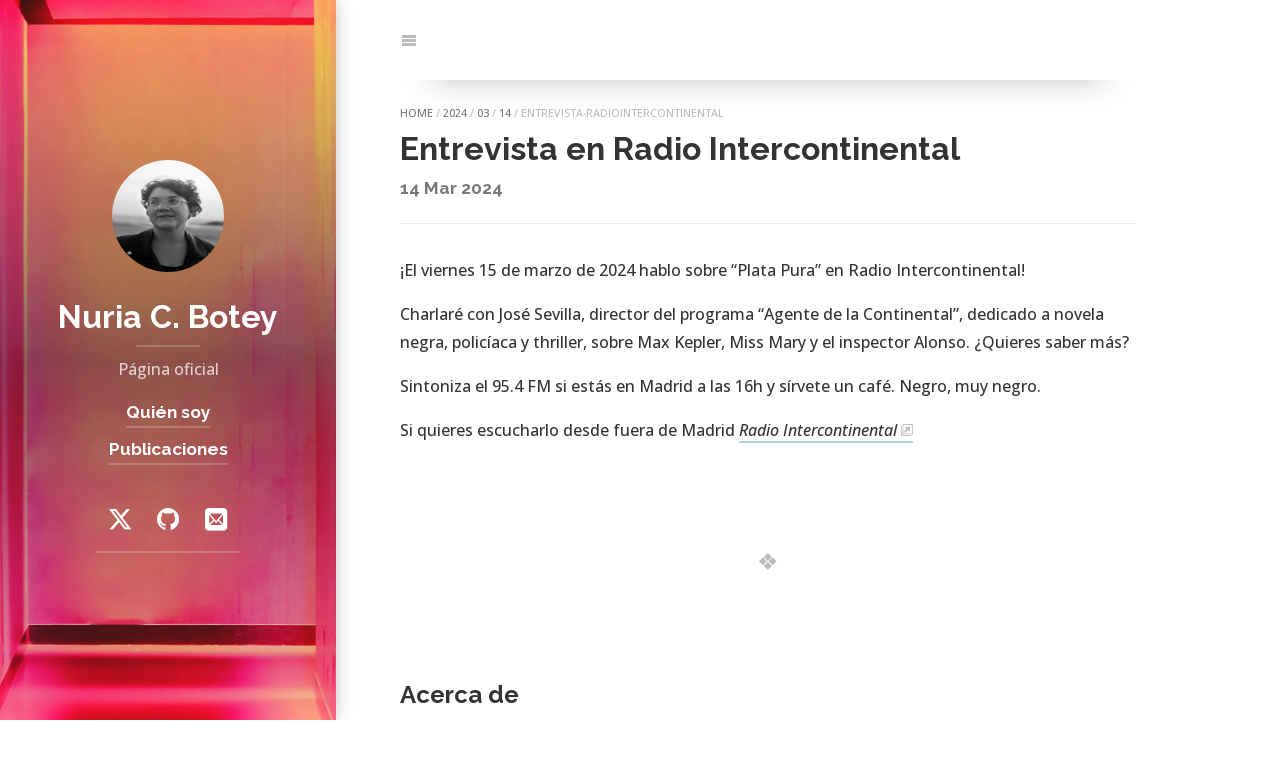

--- FILE ---
content_type: text/html
request_url: https://www.nuriacbotey.es/2024/03/14/entrevista-radiointercontinental/
body_size: 9308
content:
<!DOCTYPE html>
<html lang="en"><!--
 __  __                __                                     __
/\ \/\ \              /\ \             __                    /\ \
\ \ \_\ \   __  __    \_\ \      __   /\_\      __       ___ \ \ \/'\
 \ \  _  \ /\ \/\ \   /'_` \   /'__`\ \/\ \   /'__`\    /'___\\ \ , <
  \ \ \ \ \\ \ \_\ \ /\ \L\ \ /\  __/  \ \ \ /\ \L\.\_ /\ \__/ \ \ \\`\
   \ \_\ \_\\/`____ \\ \___,_\\ \____\ _\ \ \\ \__/.\_\\ \____\ \ \_\ \_\
    \/_/\/_/ `/___/> \\/__,_ / \/____//\ \_\ \\/__/\/_/ \/____/  \/_/\/_/
                /\___/                \ \____/
                \/__/                  \/___/

Powered by Hydejack v9.2.1 <https://hydejack.com/>
--><head><title>Entrevista en Radio Intercontinental | Nuria C. Botey</title><meta name="description" content="¡El viernes 15 de marzo de 2024 hablo sobre “Plata Pura” en Radio Intercontinental! Charlaré con José Sevilla, director del programa “Agente de la Continental”, dedicado a novela negra, policíaca y thriller, sobre Max Kepler, Miss Mary y el inspector Alonso. ¿Quieres saber más? Sintoniza el 95.4 FM si estás en Madrid a las 16h y sírvete un café. Negro, muy negro. Si quieres escucharlo desde fuera de Madrid Radio Intercontinental "><link rel="canonical" href="https://www.nuriacbotey.es/2024/03/14/entrevista-radiointercontinental/"><meta name="color-scheme" content="light"><meta name="theme-color" content="rgb(25,55,71)"><meta charset="utf-8"><meta name="viewport" content="width=device-width, initial-scale=1, maximum-scale=1, user-scalable=no"><meta http-equiv="x-ua-compatible" content="ie=edge"><meta name="mobile-web-app-capable" content="yes"><meta name="apple-mobile-web-app-capable" content="yes"><meta name="apple-mobile-web-app-title" content="Nuria C. Botey"><meta name="apple-mobile-web-app-status-bar-style" content="default"><meta name="application-name" content="Nuria C. Botey"><meta name="generator" content="Hydejack v9.2.1" /><link rel="alternate" href="https://www.nuriacbotey.es/2024/03/14/entrevista-radiointercontinental/" hreflang="en"><link type="application/atom+xml" rel="alternate" href="https://www.nuriacbotey.es/feed.xml" title="Nuria C. Botey" /><link rel="shortcut icon" href="/assets/icons/favicon.ico"><link rel="apple-touch-icon" href="/assets/icons/icon-192x192.png"><link rel="manifest" href="/assets/site.webmanifest"><link rel="dns-prefetch" href="https://fonts.googleapis.com"><link rel="dns-prefetch" href="https://fonts.gstatic.com"><link rel="dns-prefetch" href="https://www.google-analytics.com"><link rel="preload" href="/assets/img/swipe.svg" as="image" id="_hrefSwipeSVG"> <script>((r,a)=>{function d(e,t,n,o){e.addEventListener?e.addEventListener(t,n,o):e.attachEvent?e.attachEvent("on"+t,n):e["on"+t]=n}r.loadJS=function(e,t){var n=a.createElement("script"),e=(n.src=e,t&&d(n,"load",t,{once:!0}),a.scripts[0]);return e.parentNode.insertBefore(n,e),n},r._loaded=!1,r.loadJSDeferred=function(e,t){var n=a.createElement("script");function o(){r._loaded=!0,t&&d(n,"load",t,{once:!0});var e=a.scripts[0];e.parentNode.insertBefore(n,e)}return n.src=e,r._loaded?o():d(r,"load",o,{once:!0}),n},r.setRel=r.setRelStylesheet=function(e){d(a.getElementById(e),"load",function(){this.rel="stylesheet"},{once:!0})}})(window,document); !function(a){"use strict";var b=function(b,c,d){function e(a){return h.body?a():void setTimeout(function(){e(a)})}function f(){i.addEventListener&&i.removeEventListener("load",f),i.media=d||"all"}var g,h=a.document,i=h.createElement("link");if(c)g=c;else{var j=(h.body||h.getElementsByTagName("head")[0]).childNodes;g=j[j.length-1]}var k=h.styleSheets;i.rel="stylesheet",i.href=b,i.media="only x",e(function(){g.parentNode.insertBefore(i,c?g:g.nextSibling)});var l=function(a){for(var b=i.href,c=k.length;c--;)if(k[c].href===b)return a();setTimeout(function(){l(a)})};return i.addEventListener&&i.addEventListener("load",f),i.onloadcssdefined=l,l(f),i};"undefined"!=typeof exports?exports.loadCSS=b:a.loadCSS=b}("undefined"!=typeof global?global:this); !function(a){if(a.loadCSS){var b=loadCSS.relpreload={};if(b.support=function(){try{return a.document.createElement("link").relList.supports("preload")}catch(b){return!1}},b.poly=function(){for(var b=a.document.getElementsByTagName("link"),c=0;c<b.length;c++){var d=b[c];"preload"===d.rel&&"style"===d.getAttribute("as")&&(a.loadCSS(d.href,d,d.getAttribute("media")),d.rel=null)}},!b.support()){b.poly();var c=a.setInterval(b.poly,300);a.addEventListener&&a.addEventListener("load",function(){b.poly(),a.clearInterval(c)}),a.attachEvent&&a.attachEvent("onload",function(){a.clearInterval(c)})}}}(this); !function(w) { w._baseURL = '/'; w._publicPath = '/assets/js/'; w._noPushState = false; w._noDrawer = false; w._noNavbar = false; w._noToc = false; w._noSearch = false; w._search = { DATA_URL: '/assets/sitedata.json?no-cache', STORAGE_KEY: 'mini-search/', INDEX_KEY: 'index--2025-01-16T11:34:03+00:00', }; w._clapButton = false; }(window);</script> <!--[if gt IE 8]><!----><style id="_styleInline"> .clearfix,.sidebar-social::after{content:"";display:table;clear:both}.color-transition,.content .avatar,.nav-btn,.nav-btn-bar,.navbar,.message,.note-sm,#markdown-toc,.note,.hr-bottom,.hr-after::after,hr,.hr,p,body{transition:none}#_dark-mode{font-size:1.25rem}@media screen{body,body.light-mode{--body-color: #333;--body-bg: #fff;--border-color: #ebebeb;--gray: #777;--gray-bg: rgba(0, 0, 0, 0.025);--gray-text: #666;--menu-text: #bbb;--inv-body-color: #ccc;--inv-body-bg: var(--dark-mode-body-bg)}body .content,body.light-mode .content{-webkit-font-smoothing:initial;-moz-osx-font-smoothing:initial}body.dark-mode{--body-color: #ccc;--body-bg: var(--dark-mode-body-bg);--border-color: var(--dark-mode-border-color);--gray: rgba(255,255,255,.5);--gray-bg: rgba(255,255,255,.033);--gray-text: rgba(255,255,255,.625);--menu-text: rgba(255,255,255,.25);--inv-body-color: #333;--inv-body-bg: #fff}body.dark-mode .content{-webkit-font-smoothing:antialiased;-moz-osx-font-smoothing:grayscale}}html{--font-family: Open Sans, sans-serif;--font-family-heading: Raleway, sans-serif;--code-font-family: ui-monospace, Menlo, Monaco, Cascadia Mono, Segoe UI Mono, Roboto Mono, Oxygen Mono, Ubuntu Mono, Source Code Pro, Fira Mono, Droid Sans Mono, Consolas, Courier New, monospace;--root-font-size: 15px;--root-font-size-medium: 16px;--root-font-size-large: 17px;--root-font-size-print: 8pt;--root-line-height: 1.75;--font-weight: 400;--font-weight-bold: 700;--font-weight-heading: 900;--content-width-5: 54rem;--content-margin-5: 4rem;--sidebar-width: 21rem;--half-content: 31rem;--break-point-3: 64em;--break-point-5: 86em;--break-point-dynamic: 104rem}*{box-sizing:border-box}html,body{margin:0;padding:0}html{font-family:var(--font-family);font-size:var(--root-font-size);line-height:var(--root-line-height)}body{color:var(--body-color);background-color:var(--body-bg);font-weight:var(--font-weight);overflow-y:scroll}.content img,.img,.content video,.video{max-width:100%;height:auto}.lead{margin-left:-1rem;margin-right:-1rem;margin-bottom:1.5rem}img.lead,video.lead{display:block;max-width:calc(100% + 2rem);width:calc(100% + 2rem);height:auto}.heading,.f6,h6,.h6,.f5,h5,.h5,.f4,.sidebar-nav-item,h4,.h4,.post-date,.f3,h3,.h3,.f2,h2,.h2,.f1,h1,.h1{font-family:var(--font-family-heading);font-weight:var(--font-weight-heading)}.f1,h1,.h1{font-size:2rem;line-height:1.3}.f2,h2,.h2{font-size:1.5rem;line-height:1.4}.f3,h3,.h3{font-size:1.2em;line-height:1.5}.f4,.sidebar-nav-item,h4,.h4,.post-date{font-size:1.08rem;line-height:1.6}.f5,h5,.h5{font-size:1.04rem;line-height:1.7}.f6,h6,.h6{font-size:1rem}.content h1>a,.content .h1>a{text-decoration:none;border-bottom:none}@media screen and (max-width: 42em){.content h1,.content .h1{font-size:1.7rem;line-height:1.35}}@media screen and (min-width: 86em){.content h1,.content .h1{font-size:2.4rem;line-height:1.25}}@media screen and (min-width: 104rem){body:not(.no-large-headings) .content h1,body:not(.no-large-headings) .content .h1{width:calc(100% + 50vw - 32rem);font-size:3rem;line-height:1.2}}@media screen and (min-width: 124em){body:not(.no-large-headings) .content h1,body:not(.no-large-headings) .content .h1{font-size:4rem;line-height:1.1}}h1,h2,h3,.h1,.h2,.h3{margin:4rem 0 1rem}h4,h5,h6,.h4,.post-date,.h5,.h6{margin:3rem 0 .5rem}p{margin-top:0;margin-bottom:1rem}p.lead{font-size:1.2em;margin-top:1.5rem;margin-bottom:1.5rem;padding:0 1rem}ul,ol,dl{margin-top:0;margin-bottom:1rem}ul,ol{padding-left:1.25rem}hr,.hr{border:0;margin:1rem 0;border-top:1px solid var(--border-color)}.hr-after::after{content:"";display:block;margin:1rem 0;border-top:1px solid var(--border-color)}.hr-bottom{border-bottom:1px solid var(--border-color);padding-bottom:.75rem;margin-bottom:1rem}.page{margin-bottom:3em}.page li+li{margin-top:.25rem}.page>header{position:relative;margin-bottom:2rem}@media screen and (min-width: 104rem){body:not(.no-third-column) .page>header>.lead+.note-sm,body:not(.no-third-column) .page>header>.lead+#markdown-toc,body:not(.no-third-column) .page>header>.lead+.note,body:not(.no-third-column) .page>header>a.no-hover+.note-sm,body:not(.no-third-column) .page>header>a.no-hover+#markdown-toc,body:not(.no-third-column) .page>header>a.no-hover+.note{position:absolute;right:-25rem;width:21rem;bottom:0;margin-bottom:0}}.page-title,.post-title{margin-top:0}.post-date{display:flex;justify-content:space-between;margin-top:-0.6rem;height:2rem;margin-bottom:.85rem;color:var(--gray)}.post-date>.ellipsis,#breadcrumbs.post-date>ul{cursor:pointer}.post-date [class^=icon-]{display:inline-block;font-size:smaller;margin-right:.25rem}.related-posts{padding-left:0;list-style:none;margin-bottom:2rem}.related-posts>li,.related-posts>li+li{margin-top:1rem}.message,.note-sm,#markdown-toc,.note{margin-bottom:1rem;padding:1rem;color:var(--gray-text);background-color:var(--gray-bg);margin-left:-1rem;margin-right:-1rem}.note-sm,#markdown-toc,.note{background:rgba(0,0,0,0);color:var(--body-color);font-size:smaller;border-left:1px solid var(--border-color);padding:1.2rem 1rem 0 1rem;margin:1rem -1rem;position:relative}.note-sm:before,#markdown-toc:before,.note:before{font-size:.667rem;font-weight:bold;font-style:normal;letter-spacing:.025rem;text-transform:uppercase;color:var(--menu-text);position:absolute;top:0}.note-sm[title]:before,[title]#markdown-toc:before,[title].note:before{content:attr(title) !important}.note{font-size:1rem}@media screen{body::before{content:"";width:.5rem;background:var(--gray-bg);position:fixed;left:0;top:0;bottom:0}}@media(min-width: 64em){body::before{width:21rem}}@media(min-width: 104rem){body::before{width:calc(50% - 31rem)}}@media screen and (min-width: 42em){html{font-size:var(--root-font-size-medium)}}@media screen and (min-width: 124em){html{font-size:var(--root-font-size-large)}}#breadcrumbs>ul{height:1rem;margin:-1.5rem 0 .5rem;padding:0;font-size:.667rem;color:var(--menu-text);text-transform:uppercase;width:100%;list-style:none}#breadcrumbs>ul>li{display:inline}#breadcrumbs>ul>li a{color:var(--gray);text-decoration:none;border-bottom:none}.fl{float:left}.fr{float:right}.mb4{margin-bottom:4rem}.mb6{margin-bottom:6rem}.mt0{margin-top:0}.mt1{margin-top:1rem}.mt2{margin-top:2rem}.mt3{margin-top:3rem}.mt4{margin-top:4rem}.pb0{padding-bottom:0}.ml1{margin-left:1rem}.mr1{margin-right:1rem}.sixteen-nine{position:relative}.sixteen-nine::before{display:block;content:"";width:100%;padding-top:56.25%}.sixteen-nine>*{position:absolute;top:0;left:0;right:0;bottom:0}.sixteen-ten{position:relative}.sixteen-ten::before{display:block;content:"";width:100%;padding-top:62.5%}.sixteen-ten>*{position:absolute;top:0;left:0;right:0;bottom:0}.four-three{position:relative}.four-three::before{display:block;content:"";width:100%;padding-top:75%}.four-three>*{position:absolute;top:0;left:0;right:0;bottom:0}.sr-only{display:none}.larger{font-size:larger}.smaller{font-size:smaller}.clearfix,.sidebar-social::after{content:"";display:table;clear:both}.ellipsis,#breadcrumbs>ul{white-space:nowrap;overflow:hidden;text-overflow:ellipsis}.border{border:1px solid var(--border-color)}@media(min-width: 42em){.border-radius,.lead,.page .aspect-ratio.sixteen-nine.lead{border-radius:.5rem}}.fallback-img{background-position:center;background-repeat:no-repeat;background-image:url("[data-uri]")}hy-push-state a{color:var(--body-color)}@supports not ((text-decoration-thickness: initial) and (text-underline-offset: initial)){hy-push-state a{text-decoration:none;border-bottom:2px solid}}@supports(text-decoration-thickness: initial) and (text-underline-offset: initial){hy-push-state a{text-decoration-style:solid;text-underline-offset:.35rem;text-decoration-thickness:2px}}hy-push-state a.no-hover{border-bottom:none;text-decoration-thickness:unset;text-underline-offset:unset}@supports(text-decoration-thickness: initial) and (text-underline-offset: initial){.content a:not(.btn):not(.no-hover){text-decoration-color:var(--accent-color-faded)}}.content a:not(.btn):not(.no-hover){border-color:var(--accent-color-faded)}.content .aspect-ratio{overflow:hidden}.content .aspect-ratio img{margin:0;width:100%;height:100%;background-color:var(--gray-bg)}hy-drawer{width:100%;position:relative;overflow:hidden;display:block;z-index:4}@media screen and (min-width: 64em){hy-drawer{position:fixed;width:21rem;top:0;left:0;bottom:0;margin-left:0}hy-drawer.cover{position:relative;width:100%}}@media screen and (min-width: 104rem){hy-drawer{width:calc(50% - 31rem)}}.sidebar{position:relative;display:flex;justify-content:center;align-items:center;color:rgba(255,255,255,.75);text-align:center;min-height:100vh}.sidebar.invert{color:rgba(32,32,32,.75)}.sidebar a{color:#fff;border-bottom-color:rgba(255,255,255,.2);text-decoration-color:rgba(255,255,255,.2)}.sidebar.invert a{color:#222;border-bottom-color:rgba(32,32,32,.2);text-decoration-color:rgba(32,32,32,.2)}.sidebar-bg{position:absolute;top:0;left:calc(50% - 50vw);width:100vw;height:100%;background:#202020 center/cover}.sidebar-bg::after{content:"";position:absolute;top:0;left:0;bottom:0;right:0;background:rgba(0,0,0,.05)}.sidebar-bg.sidebar-overlay::after{background:linear-gradient(to bottom, rgba(32, 32, 32, 0) 0%, rgba(32, 32, 32, 0.5) 50%, rgba(32, 32, 32, 0) 100%)}.sidebar-sticky{position:relative;z-index:3;max-width:21rem;padding:1.5rem;contain:content}.sidebar-about .avatar{margin-bottom:1.5rem}.sidebar-about>a.sidebar-title{text-decoration:none}.sidebar-about>a.sidebar-title>h2{margin:0;padding-bottom:.5rem}.sidebar-about>a.sidebar-title::after{content:"";display:block;border-bottom:2px solid;margin:0 auto .5rem;width:4rem;border-color:rgba(255,255,255,.2);transition:border-color 250ms}.sidebar-about>a.sidebar-title:hover::after{border-color:#fff;transition:border-color 50ms}.sidebar.invert .sidebar-about>a.sidebar-title::after{border-color:rgba(32,32,32,.2)}.sidebar.invert .sidebar-about>a.sidebar-title:hover::after{border-color:#222}.sidebar-nav>ul{list-style:none;padding-left:0}.sidebar-nav-item{display:inline-block;margin-bottom:.5rem}@media(min-width: 64em){#_main.no-drawer #_menu{display:none}#_main.no-drawer .nav-btn-bar>:nth-child(2){border:none}}.sidebar-social>ul{display:inline-block;list-style:none;padding-left:0;margin-bottom:0}.sidebar-social>ul>li{float:left}.sidebar-social>ul>li>a{display:inline-block;text-align:center;font-size:1.4rem;width:3rem;height:4rem;padding:.5rem 0;line-height:3rem;text-decoration:none;border-bottom-width:2px;border-bottom-style:solid}.sidebar-social>ul li+li{margin-top:0}.fixed-common,.fixed-bottom,.fixed-top{position:fixed;left:0;width:100%;z-index:2}.fixed-top{top:0}.fixed-bottom{bottom:0}.navbar>.content{position:relative;padding-top:0;padding-bottom:0;min-height:0;max-height:5rem}.nav-btn-bar{margin:0 -1rem;background-color:#fff;background-color:var(--body-bg);height:5rem;display:flex;align-items:center;position:relative}.nav-btn-bar>:first-child,.nav-btn-bar>:last-child{border:none}.nav-btn{background:none;border:none;text-decoration:none;display:flex;align-items:center;justify-content:center;width:3.25rem;height:5rem;color:var(--menu-text);border-right:1px solid var(--border-color);border-left:1px solid var(--border-color);margin-left:-1px}#markdown-toc{margin:2rem -1rem 2rem calc(-1rem + 1px);padding-left:2.5rem;padding-bottom:.5rem}#markdown-toc:before{left:1rem}@media screen and (min-width: 104rem){body:not(.no-toc) #markdown-toc{position:absolute;z-index:4;width:20.5rem;right:0;margin:auto;overflow:auto}}@media screen and (min-width: 104rem){body.no-break-layout:not(.no-toc) #markdown-toc{width:calc(50% - 31rem)}}.content{margin-left:auto;margin-right:auto;padding:8rem 1rem 12rem}@media screen{.content{padding-left:1.5rem;min-height:100vh}}@media screen and (min-width: 42em){.content{max-width:42rem}}@media screen and (min-width: 54em){.content{max-width:48rem}}@media screen and (min-width: 64em){.content{padding-left:1rem;margin-left:24rem;margin-right:3rem}}@media screen and (min-width: 86em){.content{padding-top:9rem;margin-left:25rem;margin-right:4rem;max-width:54rem}}@media screen and (min-width: 104rem){.content{margin:auto}}.large-only{display:none}@media screen and (min-width: 104rem){.large-only{display:block}}.avatar{width:7rem;height:7rem;border-radius:100%;overflow:hidden;display:inline-block}.avatar img{width:100%}.content .avatar{float:right;box-sizing:content-box;border:1rem solid var(--body-bg);transition:border-color 1s ease;margin-top:-1.5rem;margin-right:-1rem}.note:before{content:"Note"}.page>header>.note-sm:before,.page>header>.note:before,.page>header>#markdown-toc:before{content:"Description"}#markdown-toc:before{content:"Table of Contents"}.layout-resume .note-sm:before,.layout-resume .note:before,.layout-resume #markdown-toc:before{content:"Summary"}</style><link rel="preload" as="style" href="/assets/css/hydejack-9.2.1.css" id="_stylePreload"><link rel="preload" as="style" href="/assets/icomoon/style.css" id="_iconsPreload"><link rel="preload" as="style" href="https://fonts.googleapis.com/css?family=Open+Sans:500,500i,700,700i%7CRaleway:700,700i&display=swap" id="_fontsPreload"> <script> setRel('_stylePreload'); setRel('_iconsPreload'); /**/setRel('_fontsPreload');/**/ </script> <noscript><link rel="stylesheet" href="/assets/css/hydejack-9.2.1.css"><link rel="stylesheet" href="/assets/icomoon/style.css"><link rel="stylesheet" href="https://fonts.googleapis.com/css?family=Open+Sans:500,500i,700,700i%7CRaleway:700,700i&display=swap"> </noscript><style id="_pageStyle"> html{--accent-color: rgb(79,177,186);--accent-color-faded: rgba(79, 177, 186, 0.5);--accent-color-highlight: rgba(79, 177, 186, 0.1);--accent-color-darkened: #409ba3;--theme-color: rgb(25,55,71);--dark-mode-body-bg: hsl(200.8695652174, 5.9895833333%, 17.5%);--dark-mode-border-color: hsl(200.8695652174, 5.9895833333%, 22.5%)}</style><!--<![endif]--><body class="no-break-layout"> <hy-push-state id="_pushState" replace-selector="#_main" link-selector="a[href]:not([href^='/assets/']):not(.external):not(.no-push-state)" script-selector="script" duration="500" hashchange ><div id="_navbar" class="navbar fixed-top"><div class="content"> <span class="sr-only">Saltar a:</span><div class="nav-btn-bar"> <a id="_menu" class="nav-btn no-hover" href="#_drawer--opened"> <span class="sr-only">Navegación</span> <span class="icon-menu"></span> </a><div class="nav-span"></div></div></div></div><hr class="sr-only" hidden /><main id="_main" class="content layout-post" role="main" ><nav id="breadcrumbs" class="screen-only"><ul><li><a href="/">home</a><li> <span>/</span> <a href="/2024/">2024</a><li> <span>/</span> <a href="/2024/03/">03</a><li> <span>/</span> <a href="/2024/03/14/">14</a><li> <span>/</span> <span>entrevista-radiointercontinental</span></ul></nav><article id="post-2024-03-14-entrevista-radiointercontinental" class="page post mb6" role="article"><header><h1 class="post-title flip-project-title"> Entrevista en Radio Intercontinental</h1><div class="post-date"> <span class="ellipsis mr1"> <time datetime="2024-03-14T00:00:00+00:00">14 Mar 2024</time> </span></div><div class="hr pb0"></div></header><p>¡El viernes 15 de marzo de 2024 hablo sobre “Plata Pura” en Radio Intercontinental!<p>Charlaré con José Sevilla, director del programa “Agente de la Continental”, dedicado a novela negra, policíaca y thriller, sobre Max Kepler, Miss Mary y el inspector Alonso. ¿Quieres saber más?<p>Sintoniza el 95.4 FM si estás en Madrid a las 16h y sírvete un café. Negro, muy negro.<p>Si quieres escucharlo desde fuera de Madrid <em><a href="https://www.radiointercontinental.net/">Radio Intercontinental</a></em></article><hr class="dingbat related mb6" /><aside class="about related mt4 mb4" role="complementary"><div class="author mt4"><h2 class="page-title hr-bottom"> Acerca de</h2><p>Hola, soy @nuriacbotey, aquí encontrarás información acerca de mi.<div class="sidebar-social"> <span class="sr-only">Social:</span><ul><li> <a href="https://twitter.com/nuriacbotey" title="Twitter" class="no-mark-external"> <span class="icon-twitter"></span> <span class="sr-only">Twitter</span> </a><li> <a href="https://github.com/nuriacbotey" title="GitHub" class="no-mark-external"> <span class="icon-github"></span> <span class="sr-only">GitHub</span> </a><li> <a href="/cdn-cgi/l/email-protection#f09e8582999193929f849589b0979d91999cde939f9d" title="Email" class="no-mark-external"> <span class="icon-mail"></span> <span class="sr-only">Email</span> </a></ul></div></div></aside><aside class="related mb4" role="complementary"><h2 class="hr-bottom">Posts Relacionados</h2><ul class="related-posts"><li class="h4"> <a href="/2021/11/03/podcast-cooltura-queer/" class="flip-title"><span>Entrevista en Cooltura Queer</span></a> <time class="faded fine" datetime="2021-11-03T00:00:00+00:00">03 Nov 2021</time><li class="h4"> <a href="/2024/09/30/necrol%C3%B3gica-tom-spanbauer/" class="flip-title"><span>El hombre que amó a la Luna</span></a> <time class="faded fine" datetime="2024-09-30T00:00:00+00:00">30 Sep 2024</time><li class="h4"> <a href="/2024/02/16/recital-microrrelatos-aluche/" class="flip-title"><span>Recital de microrrelatos con Alberto García-Teresa</span></a> <time class="faded fine" datetime="2024-02-16T00:00:00+00:00">16 Feb 2024</time></ul></aside><footer class="content" role="contentinfo"><hr/><p><small class="copyright">© 2024. Todos los derechos reservados. </small><p><small>Powered by <a class="external" href="https://hydejack.com/">Hydejack</a> v<span id="_version">9.2.1</span></small><hr class="sr-only"/></footer></main><hy-drawer id="_drawer" class="" side="left" threshold="10" noscroll ><header id="_sidebar" class="sidebar" role="banner"><div class="sidebar-bg sidebar-overlay" style="background-color:rgb(25,55,71);background-image:url(/assets/img/efe-kurnaz-RnCPiXixooY-unsplash.jpg)"></div><div class="sidebar-sticky"><div class="sidebar-about"> <a class="no-hover" href="/" tabindex="-1"> <img src="/assets/img/perfil_nuriacbotey_2021_300x400.png" class="avatar" alt="Nuria C. Botey" width="120" height="120" loading="lazy" /> </a> <a class="sidebar-title" href="/"><h2 class="h1">Nuria C. Botey</h2></a><p class=""> Página oficial</div><nav class="sidebar-nav heading" role="navigation"> <span class="sr-only">Navegación:</span><ul><li> <a id="_navigation" href="/quien-soy/" class="sidebar-nav-item" > Quién soy </a><li> <a href="/publicaciones/" class="sidebar-nav-item" > Publicaciones </a></ul></nav><div class="sidebar-social"> <span class="sr-only">Social:</span><ul><li> <a href="https://twitter.com/nuriacbotey" title="Twitter" class="no-mark-external"> <span class="icon-twitter"></span> <span class="sr-only">Twitter</span> </a><li> <a href="https://github.com/nuriacbotey" title="GitHub" class="no-mark-external"> <span class="icon-github"></span> <span class="sr-only">GitHub</span> </a><li> <a href="/cdn-cgi/l/email-protection#e68893948f8785848992839fa6818b878f8ac885898b" title="Email" class="no-mark-external"> <span class="icon-mail"></span> <span class="sr-only">Email</span> </a></ul></div></div></header></hy-drawer><hr class="sr-only" hidden /> </hy-push-state> <!--[if gt IE 10]><!----> <script data-cfasync="false" src="/cdn-cgi/scripts/5c5dd728/cloudflare-static/email-decode.min.js"></script><script nomodule>(()=>{var t,n=document.createElement("script");!("noModule"in n)&&"onbeforeload"in n&&(t=!1,document.addEventListener("beforeload",function(e){if(e.target===n)t=!0;else if(!e.target.hasAttribute("nomodule")||!t)return;e.preventDefault()},!0),n.type="module",n.src=".",document.head.appendChild(n),n.remove())})(); </script> <script src="/assets/js/hydejack-9.2.1.js" type="module"></script> <script src="/assets/js/LEGACY-hydejack-9.2.1.js" nomodule defer></script> <script>!function(w, d) { w.ga=w.ga||function(){(ga.q=ga.q||[]).push(arguments)};ga.l=+new Date; /**/ if (navigator.CookiesOK) { ga('create', 'UA-163356808-1', 'auto'); } else if (d.cookie.indexOf("hy--cookies-ok=true") > -1) { ga('create', 'UA-163356808-1', { 'storage': 'none', 'clientId': localStorage ? localStorage.getItem('ga--client-id') : undefined }); } else { ga('create', 'UA-163356808-1', { 'storage': 'none' }); ga('set', 'forceSSL', true); ga('set', 'anonymizeIp', true); } /**/ var pushStateEl = d.getElementById('_pushState'); var timeoutId; pushStateEl.addEventListener('hy-push-state-load', function() { w.clearTimeout(timeoutId); timeoutId = w.setTimeout(function() { ga('set', 'page', w.location.pathname); ga('send', 'pageview'); }, 500); }); d.addEventListener('hy--cookies-ok', function () { w.ga(function(tracker) { w.ga("set", "anonymizeIp", undefined); localStorage && localStorage.setItem("ga--client-id", tracker.get("clientId")); }); }); w.loadJSDeferred('https://www.google-analytics.com/analytics.js'); }(window, document);</script> <!--<![endif]--><div hidden><h2 class="sr-only">Templates (for web app):</h2><template id="_animation-template"><div class="animation-main fixed-top"><nav id="breadcrumbs" class="screen-only"><ul></ul></nav><div class="content"><div class="page"></div></div></div></template> <template id="_loading-template"><div class="loading nav-btn fr"> <span class="sr-only">Cargando…</span> <span class="icon-cog"></span></div></template> <template id="_error-template"><div class="page"><h1 class="page-title">Error</h1><p class="lead"> Lo siento, se ha producido un error mientras cargaba la página <a class="this-link" href=""></a>.</div></template> <template id="_permalink-template"> <a href="#" class="permalink"> <span class="sr-only">Permalink</span> <span class="icon-link"></span> </a> </template></div><script defer src="https://static.cloudflareinsights.com/beacon.min.js/vcd15cbe7772f49c399c6a5babf22c1241717689176015" integrity="sha512-ZpsOmlRQV6y907TI0dKBHq9Md29nnaEIPlkf84rnaERnq6zvWvPUqr2ft8M1aS28oN72PdrCzSjY4U6VaAw1EQ==" data-cf-beacon='{"version":"2024.11.0","token":"e118ea5cfe1e4589931652d46175fe28","r":1,"server_timing":{"name":{"cfCacheStatus":true,"cfEdge":true,"cfExtPri":true,"cfL4":true,"cfOrigin":true,"cfSpeedBrain":true},"location_startswith":null}}' crossorigin="anonymous"></script>
</html>


--- FILE ---
content_type: text/css
request_url: https://www.nuriacbotey.es/assets/css/hydejack-9.2.1.css
body_size: 7412
content:
/*!
 *  __  __                __                                     __
 * /\ \/\ \              /\ \             __                    /\ \
 * \ \ \_\ \   __  __    \_\ \      __   /\_\      __       ___ \ \ \/'\
 *  \ \  _  \ /\ \/\ \   /'_` \   /'__`\ \/\ \   /'__`\    /'___\\ \ , <
 *   \ \ \ \ \\ \ \_\ \ /\ \L\ \ /\  __/  \ \ \ /\ \L\.\_ /\ \__/ \ \ \\`\
 *    \ \_\ \_\\/`____ \\ \___,_\\ \____\ _\ \ \\ \__/.\_\\ \____\ \ \_\ \_\
 *     \/_/\/_/ `/___/> \\/__,_ / \/____//\ \_\ \\/__/\/_/ \/____/  \/_/\/_/
 *                 /\___/                \ \____/
 *                 \/__/                  \/___/
 *
 * Powered by Hydejack v9.2.1 <https://hydejack.com/>
 */
.clearfix{content:"";display:table;clear:both}.color-transition,.pagination,.pre-header-common,div.highlight>button,div.highlight>.pre-header,.figure-base,.pre-base,article .katex-display,article mjx-container[jax][display=true],pre,table:not(.rouge-table),code,.footnotes::before,table:not(.rouge-table) tbody tr:nth-child(odd) td,table:not(.rouge-table) tbody tr:nth-child(odd) th,table:not(.rouge-table) tbody tr:nth-child(even) td,table:not(.rouge-table) tbody tr:nth-child(even) th,table:not(.rouge-table) thead+tbody,table:not(.rouge-table) tbody+tbody,table:not(.rouge-table) tfoot,table:not(.rouge-table) thead,table:not(.rouge-table) td,table:not(.rouge-table) th,.faded,.figcaption,figure,.figure,.read-more,blockquote{transition:none}#_dark-mode{font-size:1.25rem}@media screen{body,body.light-mode{--body-color: #333;--body-bg: #fff;--border-color: #ebebeb;--gray: #777;--gray-bg: rgba(0, 0, 0, 0.025);--gray-text: #666;--menu-text: #bbb;--inv-body-color: #ccc;--inv-body-bg: var(--dark-mode-body-bg)}body .content,body.light-mode .content{-webkit-font-smoothing:initial;-moz-osx-font-smoothing:initial}body.dark-mode{--body-color: #ccc;--body-bg: var(--dark-mode-body-bg);--border-color: var(--dark-mode-border-color);--gray: rgba(255,255,255,.5);--gray-bg: rgba(255,255,255,.033);--gray-text: rgba(255,255,255,.625);--menu-text: rgba(255,255,255,.25);--inv-body-color: #333;--inv-body-bg: #fff}body.dark-mode .content{-webkit-font-smoothing:antialiased;-moz-osx-font-smoothing:grayscale}}*,*::before,*::after{box-sizing:border-box}html{-webkit-text-size-adjust:100%;-ms-text-size-adjust:100%;-ms-overflow-style:scrollbar;-webkit-tap-highlight-color:rgba(0,0,0,0)}@-ms-viewport{width:device-width}article,aside,dialog,figcaption,figure,footer,header,hgroup,main,nav,section{display:block}[tabindex="-1"]:focus{outline:none !important}abbr[title],abbr[data-original-title]{text-decoration:underline;text-decoration:underline dotted;cursor:help;border-bottom:0}address{margin-bottom:1rem;font-style:normal;line-height:inherit}img{vertical-align:middle;border-style:none}svg:not(:root){overflow:hidden}a,area,button,[role=button],input:not([type=range]),label,select,summary,textarea{touch-action:manipulation}figure{margin:0 0 1rem}label{display:inline-block;margin-bottom:.25rem}button:focus{outline:1px dotted;outline:5px auto -webkit-focus-ring-color}input,button,select,optgroup,textarea{margin:0;font-family:inherit;font-size:inherit;line-height:inherit}button,input{overflow:visible}button,select{text-transform:none}button,html [type=button],[type=reset],[type=submit]{-webkit-appearance:button}button::-moz-focus-inner,[type=button]::-moz-focus-inner,[type=reset]::-moz-focus-inner,[type=submit]::-moz-focus-inner{padding:0;border-style:none}input[type=radio],input[type=checkbox]{box-sizing:border-box;padding:0}input[type=date],input[type=time],input[type=datetime-local],input[type=month]{-webkit-appearance:listbox}textarea{overflow:auto;resize:vertical}fieldset{min-width:0;padding:0;margin:0;border:0}legend{display:block;width:100%;max-width:100%;padding:0;margin-bottom:.5rem;font-size:1.5rem;line-height:inherit;color:inherit;white-space:normal}progress{vertical-align:baseline}[type=number]::-webkit-inner-spin-button,[type=number]::-webkit-outer-spin-button{height:auto}[type=search]{outline-offset:-2px;-webkit-appearance:none}[type=search]::-webkit-search-cancel-button,[type=search]::-webkit-search-decoration{-webkit-appearance:none}::-webkit-file-upload-button{font:inherit;-webkit-appearance:button}output{display:inline-block}summary{display:list-item}template{display:none}[hidden]{display:none !important}@media(display-mode: standalone){body{overscroll-behavior-y:contain}}:focus{outline-color:var(--accent-color) !important}::selection{background:var(--accent-color-faded)}.heading,.tippy-content a,.f6,.f5,.f4,.f3,.f2,.f1{font-family:var(--font-family-heading);font-weight:var(--font-weight-heading)}.f1{font-size:2rem;line-height:1.3}.f2{font-size:1.5rem;line-height:1.4}.f3{font-size:1.2em;line-height:1.5}.f4{font-size:1.08rem;line-height:1.6}.f5{font-size:1.04rem;line-height:1.7}.f6{font-size:1rem}h1,h2,h3,h4,h5,h6,.h1,.h2,.h3,.h4,.h5,.h6,.heading,.tippy-content a,.f1,.f2,.f3,.f4,.f5,.f6{text-rendering:optimizeLegibility}h1+h2,.h1+.h2,h1+.h2,.h1+h2,h2+h3,.h2+.h3,h2+.h3,.h2+h3,h3+h4,.h3+.h4,h3+.h4,.h3+h4,h4+h5,.h4+.h5,h4+.h5,.h4+h5,h5+h6,.h5+.h6,h5+.h6,.h5+h6{margin-top:0}dt,strong{font-weight:var(--font-weight-bold)}dt:after{content:" :";color:var(--menu-text)}dd{margin-bottom:.5rem}abbr{font-size:85%;font-weight:var(--font-weight-bold);text-transform:uppercase}abbr[title]{cursor:help;border-bottom:1px dotted var(--border-color)}blockquote{padding:.5rem 1rem;margin:.8rem 0;color:var(--gray);border-left:.25rem solid var(--border-color)}blockquote.lead{font-size:1.2em;margin-top:1.5rem;margin-bottom:1.5rem;border-left-width:.4rem}blockquote>p:last-child{margin-bottom:0}.heading,.tippy-content a,.f1,.f2,.f3,.f4,.f5,.f6{font-weight:var(--font-weight-heading)}.fine,.figcaption,figure,.figure,.smaller{font-size:smaller}.faded,.figcaption,figure,.figure,.read-more{color:var(--gray)}.centered,.figcaption,figure,.figure{text-align:center}h1[id],h2[id],h3[id],h4[id],h5[id],h6[id]{position:relative}h1[id]>.permalink,h2[id]>.permalink,h3[id]>.permalink,h4[id]>.permalink,h5[id]>.permalink,h6[id]>.permalink{text-decoration:none;border:none;opacity:0;transition:opacity 400ms}@media print{h1[id]>.permalink,h2[id]>.permalink,h3[id]>.permalink,h4[id]>.permalink,h5[id]>.permalink,h6[id]>.permalink{display:none}}h1[id]:hover>.permalink,h2[id]:hover>.permalink,h3[id]:hover>.permalink,h4[id]:hover>.permalink,h5[id]:hover>.permalink,h6[id]:hover>.permalink{opacity:.5}h1[id]>.permalink:hover,h1[id]>.permalink:focus,h2[id]>.permalink:hover,h2[id]>.permalink:focus,h3[id]>.permalink:hover,h3[id]>.permalink:focus,h4[id]>.permalink:hover,h4[id]>.permalink:focus,h5[id]>.permalink:hover,h5[id]>.permalink:focus,h6[id]>.permalink:hover,h6[id]>.permalink:focus{opacity:1;transition:opacity 200ms}.content-hash::before{content:"#"}.content-json::before{content:"{}"}@media print{h1,h2,h3,h4,h5,h6,.h1,.h2,.h3,.h4,.h5,.h6,dt{page-break-inside:avoid;break-inside:avoid-page;page-break-after:avoid;break-after:avoid-page}}table:not(.rouge-table){border-collapse:collapse;border-radius:0 !important;display:block;margin-bottom:1.5rem}table:not(.rouge-table) td,table:not(.rouge-table) th{padding:.5em .75em}table:not(.rouge-table) td:first-child,table:not(.rouge-table) th:first-child{padding-left:1rem;border-left:1px solid var(--border-color)}table:not(.rouge-table) td:last-child,table:not(.rouge-table) th:last-child{padding-right:1rem;border-right:1px solid var(--border-color)}table:not(.rouge-table)>*:first-child{border-top:1px solid var(--border-color)}table:not(.rouge-table)>*:last-child{border-bottom:1px solid var(--border-color)}table:not(.rouge-table) thead{background-color:var(--body-bg)}table:not(.rouge-table) thead+tbody,table:not(.rouge-table) tbody+tbody,table:not(.rouge-table) tfoot{border-top:1px solid var(--border-color)}table:not(.rouge-table) tbody tr:nth-child(even) td,table:not(.rouge-table) tbody tr:nth-child(even) th{background-color:var(--body-bg)}table:not(.rouge-table) tbody tr:nth-child(odd) td,table:not(.rouge-table) tbody tr:nth-child(odd) th{background-color:var(--gray-bg)}table.stretch-table{display:table;width:100% !important;width:calc(100% + 2em) !important}table.scroll-table{white-space:nowrap}table.flip-table{display:flex;overflow:hidden}table.flip-table thead,table.flip-table tbody{display:flex}table.flip-table thead{flex-shrink:0;min-width:min-content;border-left:1px solid var(--border-color);border-bottom:1px solid var(--border-color)}table.flip-table thead th{padding-left:1em}table.flip-table tbody{position:relative;overflow-x:auto;overflow-y:hidden;-webkit-overflow-scrolling:touch}table.flip-table tr{display:flex;flex-direction:column;min-width:min-content;flex-shrink:0}table.flip-table tr:last-child{border-right:1px solid var(--border-color)}table.flip-table tr:last-child td{padding-right:1em}table.flip-table td,table.flip-table th{display:block}table.flip-table td:first-child,table.flip-table th:first-child{padding-left:.5em;border-left:none}table.flip-table td:last-child,table.flip-table th:last-child{padding-right:.5em;border-right:none}@media screen and (max-width: 72em){table.scroll-table-small{white-space:nowrap}table.flip-table-small{display:flex;overflow:hidden}table.flip-table-small thead,table.flip-table-small tbody{display:flex}table.flip-table-small thead{flex-shrink:0;min-width:min-content;border-left:1px solid var(--border-color);border-bottom:1px solid var(--border-color)}table.flip-table-small thead th{padding-left:1em}table.flip-table-small tbody{position:relative;overflow-x:auto;overflow-y:hidden;-webkit-overflow-scrolling:touch}table.flip-table-small tr{display:flex;flex-direction:column;min-width:min-content;flex-shrink:0}table.flip-table-small tr:last-child{border-right:1px solid var(--border-color)}table.flip-table-small tr:last-child td{padding-right:1em}table.flip-table-small td,table.flip-table-small th{display:block}table.flip-table-small td:first-child,table.flip-table-small th:first-child{padding-left:.5em;border-left:none}table.flip-table-small td:last-child,table.flip-table-small th:last-child{padding-right:.5em;border-right:none}}@media print{table:not(.rouge-table){width:100% !important}}footer{margin-bottom:2rem}a[href^="#fn:"],a[href^="#fnref:"]{margin-left:.1rem;font-weight:var(--font-weight-bold)}@media screen and (max-width: 72em){a[href^="#fn:"],a[href^="#fnref:"]{font-weight:normal}a[href^="#fn:"]::before,a[href^="#fnref:"]::before{content:"["}a[href^="#fn:"]::after,a[href^="#fnref:"]::after{content:"]"}}sup{line-height:1}@media screen and (max-width: 72em){sup[id^=fnref]{vertical-align:baseline;font-size:inherit}}.footnotes{margin-top:5rem;margin-bottom:5rem}.footnotes>ol{color:var(--gray)}.footnotes>ol>li{padding:.5rem;margin-left:.5rem}.footnotes>ol>li>p{margin:0}.footnotes>ol>li:focus{outline:none;color:var(--gray-text);background:var(--gray-bg)}.footnotes::before{content:"";display:block;margin:1rem 0;border:0;border-top:1px solid var(--border-color)}code,pre{font-family:var(--code-font-family)}code{padding:.25em .5em;background-color:var(--gray-bg);font-size:smaller}.figure-base,div.highlight>.pre-header,.pre-base,article .katex-display,article mjx-container[jax][display=true],pre,table:not(.rouge-table){margin-left:-1rem;margin-right:-1rem;overflow-x:auto;-webkit-overflow-scrolling:touch}@media(min-width: 42em){.figure-base,div.highlight>.pre-header,.pre-base,article .katex-display,article mjx-container[jax][display=true],pre,table:not(.rouge-table){border-radius:.5rem}}.pre-base,article .katex-display,article mjx-container[jax][display=true],pre{padding:1rem;margin-bottom:1.5rem;background-color:var(--gray-bg);backface-visibility:hidden}@media print{.pre-base,article .katex-display,article mjx-container[jax][display=true],pre{width:100% !important;page-break-inside:avoid;break-inside:avoid-page}}pre{margin-top:0;display:block;font-size:.83em;line-height:1.5em;position:relative}pre>code{display:inline-block;position:relative;min-width:100%;padding:0;color:inherit;background-color:rgba(0,0,0,0);font-size:1em}.pre-header-common,div.highlight>button,div.highlight>.pre-header{height:2rem;border:none;border-bottom:1px solid var(--border-color);border-bottom-left-radius:0;border-bottom-right-radius:0}div.highlight{position:relative}div.highlight>.pre-header{display:block;color:var(--gray) !important;background-color:var(--gray-bg);overflow:clip}div.highlight>.pre-header>span{font-size:smaller}div.highlight>.pre-header>*{display:inline-block;padding:.3rem 1rem .2rem}div.highlight>button{position:absolute;top:0;right:-1rem;color:var(--menu-text);background:none;border-left:1px solid var(--border-color);border-right:1px solid var(--border-color);border-top-left-radius:0;padding-left:1rem;padding-right:1rem;overflow:hidden;cursor:pointer;opacity:0;transition:opacity 300ms}div.highlight>button:hover{background:var(--gray-bg)}div.highlight>button.copy-success>.icon-copy{animation-name:icon-copy;animation-duration:1.5s;animation-timing-function:ease}div.highlight>button.copy-success>.icon-checkmark{animation-name:icon-checkmark;animation-duration:1.5s;animation-timing-function:ease}div.highlight>button>.icon-copy{display:inline-block}div.highlight>button>.icon-checkmark{position:absolute;top:50%;margin-top:-3em;left:0;right:0;text-align:center}div.highlight:hover>button{opacity:1;transition:opacity 100ms}div.highlight>.pre-header~pre.highlight{border-top-left-radius:0;border-top-right-radius:0;padding-top:.65rem}div.highlight>.pre-header~button{opacity:1}body.no-break-layout div.highlight>button{border-right:none}@keyframes icon-checkmark{0%{transform:translateY(0)}15%,85%{transform:translateY(2.5em)}100%{transform:translateY(5em)}}@keyframes icon-copy{0%{transform:translateY(0)}15%{transform:translateY(2.5em)}15.01%,85%{transform:translateY(-2.5em)}100%{transform:translateY(0)}}clap-button{margin-left:auto;margin-right:auto;--clap-button-color: var(--accent-color)}clap-button+p.message{margin:-2rem auto 0;max-width:32rem;font-size:smaller}hr.dingbat{border:0}hr.dingbat:after{content:"❖";display:block;text-align:center;font-size:1.5rem;color:var(--menu-text)}@media print{.page{margin-bottom:0}}@media print{.comments{display:none}}.read-more{margin-top:1.5rem;margin-bottom:3rem;text-align:right}.read-more::after{content:" →";font-family:"icomoon" !important;speak:none;font-style:normal;font-weight:normal;font-variant:normal;text-transform:none;line-height:1;font-size:smaller;-webkit-font-smoothing:antialiased;-moz-osx-font-smoothing:grayscale}.pagination{width:calc(100% + 2rem);margin:0 -1rem 1rem;color:var(--gray);text-align:center}.pagination>ul{list-style:none;padding:0}.pagination-item>*{display:block;padding:.25rem 1rem;border:solid var(--border-color);border-width:1px 0;transition:border-color 1s ease}.pagination-item>a,.pagination-item>a:hover,.pagination-item>a:focus{border-color:var(--border-color) !important;text-decoration:none}.pagination-item:first-child>*{margin-bottom:-1px}.pagination-item>a:hover,.pagination-item>a:focus{background-color:var(--gray-bg);border-bottom:1px solid var(--border-color)}@media(min-width: 23.5em){.pagination{width:100%;margin:3rem 0}.pagination-item>*{float:left;width:50%;border-width:1px}.pagination-item:first-child>*{margin-bottom:0;border-top-left-radius:.25rem;border-bottom-left-radius:.25rem}.pagination-item:last-child>*{margin-left:-1px;border-top-right-radius:.25rem;border-bottom-right-radius:.25rem}}body{display:block;position:relative;overflow-x:hidden}hy-push-state,hy-drawer{display:block;overflow:hidden}@media print{html{font-size:var(--root-font-size-print)}}@page{margin:16mm}.fl{float:left}.fr{float:right}.mb4{margin-bottom:4rem}.mb6{margin-bottom:6rem}.mt0{margin-top:0}.mt1{margin-top:1rem}.mt2{margin-top:2rem}.mt3{margin-top:3rem}.mt4{margin-top:4rem}.pb0{padding-bottom:0}.ml1{margin-left:1rem}.mr1{margin-right:1rem}.sixteen-nine{position:relative}.sixteen-nine::before{display:block;content:"";width:100%;padding-top:56.25%}.sixteen-nine>*{position:absolute;top:0;left:0;right:0;bottom:0}.sixteen-ten{position:relative}.sixteen-ten::before{display:block;content:"";width:100%;padding-top:62.5%}.sixteen-ten>*{position:absolute;top:0;left:0;right:0;bottom:0}.four-three{position:relative}.four-three::before{display:block;content:"";width:100%;padding-top:75%}.four-three>*{position:absolute;top:0;left:0;right:0;bottom:0}.sr-only{display:unset;position:absolute;width:1px;height:1px;padding:0;margin:-1px;overflow:hidden;clip:rect(0, 0, 0, 0);border:0}.larger{font-size:larger}.smaller{font-size:smaller}.clearfix{content:"";display:table;clear:both}.ellipsis{white-space:nowrap;overflow:hidden;text-overflow:ellipsis}.border{transition:border-color 1s ease}@media(min-width: 42em){.border-radius{border-radius:.5rem}}.fallback-img{background-position:center;background-repeat:no-repeat;background-image:url("[data-uri]")}hy-push-state a{transition:color 250ms,text-decoration-color 250ms,border-color 250ms}hy-push-state a:hover{transition:color 50ms,text-decoration-color 50ms,border-color 50ms}@supports(text-decoration-thickness: initial) and (text-underline-offset: initial){.content a:not(.btn):not(.no-hover):hover{text-decoration-color:var(--accent-color)}}.content a:not(.btn):not(.no-hover):hover{border-color:var(--accent-color)}a.btn{text-decoration:none}@media print{a:not(.no-print-link)::after{content:" (" attr(href) ") ";color:var(--gray);font-size:62%}}.content .aspect-ratio img{object-fit:cover;object-position:center}figure,.figure{margin-bottom:2rem}figure>*:first-child,.figure>*:first-child{margin-bottom:1rem}.highlighter-rouge+.figure{margin-top:-1.5rem}.figcaption{margin-top:-0.5rem;margin-bottom:2rem}@media screen{hy-drawer{--hy-drawer-width: 100%;--hy-drawer-peek-width: .5rem;--hy-drawer-box-shadow: 0 0 1rem rgba(0, 0, 0, 0.25)}}@media screen and (min-width: 64em){hy-drawer{--hy-drawer-peek-width: 21rem}}@media screen and (min-width: 104rem){hy-drawer{width:calc(50% - 31rem);--hy-drawer-peek-width: calc(50% - 31rem)}}@media screen{hy-drawer.loaded{position:static}}.sidebar a:hover{border-bottom-color:#fff;text-decoration-color:#fff}.sidebar.invert a:hover{border-bottom-color:#222;text-decoration-color:#222}hy-drawer.loaded .sidebar{min-height:100%}.sidebar-bg.sidebar-overlay::after{background:-moz-linear-gradient(top, rgba(32, 32, 32, 0) 0%, rgba(32, 32, 32, 0.5) 50%, rgba(32, 32, 32, 0) 100%);background:-webkit-linear-gradient(top, rgba(32, 32, 32, 0) 0%, rgba(32, 32, 32, 0.5) 50%, rgba(32, 32, 32, 0) 100%)}@media print{.sidebar{display:none}}#_swipe{position:absolute;z-index:4;opacity:.33;top:5vw;right:5vw;transform:scale(0.67)}@media screen and (min-width: 42em){#_swipe{top:calc(50% - 48px);right:10vw;transform:scale(1)}}@media print{.sidebar-social{display:none}}.navbar>.content::before{content:"";position:absolute;display:block;width:calc(100% - 6rem);height:5rem;left:3rem;margin:auto;box-shadow:0 0 2rem rgba(0,0,0,.25);z-index:-1}.navbar.fixed-top>.content::before{bottom:1px}.navbar.fixed-bottom>.content::before{top:1px}a.nav-btn,button.nav-btn{cursor:pointer}a.nav-btn:hover,a.nav-btn:focus,button.nav-btn:hover,button.nav-btn:focus{background-image:linear-gradient(90deg, rgba(0, 0, 0, 0), rgba(0, 0, 0, 0.05))}.nav-span{flex:1}.animation-main{opacity:0;pointer-events:none}#_navbar{z-index:3;background-color:var(--body-bg)}.navbar .loading{display:none}@media print{.navbar{display:none}}#markdown-toc{transition:opacity 300ms ease,transform 300ms ease,border-color 1s ease}#markdown-toc:before{left:1rem}@media screen and (min-width: 104rem){body:not(.no-toc) #markdown-toc{overscroll-behavior:contain}body:not(.no-toc) #markdown-toc.toc-hide{opacity:0;transform:translateX(-2rem)}body:not(.no-toc) #markdown-toc.toc-show{opacity:1;transform:translateX(0)}body:not(.no-toc) #markdown-toc.affix{position:fixed;top:1rem;max-height:calc(100vh - 1rem)}}@media print{.content{padding:1rem}}.large-only{display:none}@media screen and (min-width: 104rem){.large-only{display:block}}.avatar{position:relative;z-index:1}article .katex-display,article mjx-container[jax][display=true]{padding:2rem}main>footer.content{position:absolute;bottom:0;left:0;right:0;color:var(--gray);text-align:center;min-height:0;padding-top:0;padding-bottom:2rem}main>footer.content>p{margin-bottom:0}@media print{main>footer.content{display:none}}@media screen{a.external::after,a[href*="://"]:not(.no-mark-external):not(.no-mark)::after,a.no-push-state:not(.no-mark-external):not(.no-mark)::after{content:" ";font-family:"icomoon" !important;speak:none;font-style:normal;font-weight:normal;font-variant:normal;text-transform:none;line-height:1;font-size:smaller;-webkit-font-smoothing:antialiased;-moz-osx-font-smoothing:grayscale;color:var(--menu-text)}}.loading>[class*=icon-]{display:inline-block;-webkit-animation:rotate 2s infinite linear both;animation:rotate 2s infinite linear both;-webkit-transform-origin:50% 50%;-ms-transform-origin:50% 50%;transform-origin:50% 50%}@-webkit-keyframes rotate{0%{-webkit-transform:rotateZ(0);transform:rotateZ(0)}100%{-webkit-transform:rotateZ(360deg);transform:rotateZ(360deg)}}@keyframes rotate{0%{-webkit-transform:rotateZ(0);transform:rotateZ(0)}100%{-webkit-transform:rotateZ(360deg);transform:rotateZ(360deg)}}.tippy-box[data-animation=fade][data-state=hidden]{opacity:0}[data-tippy-root]{max-width:calc(100vw - 10px)}.tippy-box{position:relative;background-color:#333;color:#fff;border-radius:4px;font-size:14px;line-height:1.4;outline:0;transition-property:transform,visibility,opacity}.tippy-box[data-placement^=top]>.tippy-arrow{bottom:0}.tippy-box[data-placement^=top]>.tippy-arrow::before{bottom:-7px;left:0;border-width:8px 8px 0;border-top-color:initial;transform-origin:center top}.tippy-box[data-placement^=bottom]>.tippy-arrow{top:0}.tippy-box[data-placement^=bottom]>.tippy-arrow::before{top:-7px;left:0;border-width:0 8px 8px;border-bottom-color:initial;transform-origin:center bottom}.tippy-box[data-placement^=left]>.tippy-arrow{right:0}.tippy-box[data-placement^=left]>.tippy-arrow::before{border-width:8px 0 8px 8px;border-left-color:initial;right:-7px;transform-origin:center left}.tippy-box[data-placement^=right]>.tippy-arrow{left:0}.tippy-box[data-placement^=right]>.tippy-arrow::before{left:-7px;border-width:8px 8px 8px 0;border-right-color:initial;transform-origin:center right}.tippy-box[data-inertia][data-state=visible]{transition-timing-function:cubic-bezier(0.54, 1.5, 0.38, 1.11)}.tippy-arrow{width:16px;height:16px;color:#333}.tippy-arrow::before{content:"";position:absolute;border-color:rgba(0,0,0,0);border-style:solid}.tippy-content{position:relative;padding:5px 9px;z-index:1}[data-tippy-root]{--body-color: var(--inv-body-color);--body-bg: var(--inv-body-bg)}.tippy-box{color:var(--body-color) !important;background-color:var(--body-bg) !important}.tippy-content{font-family:Open Sans,sans-serif !important;font-weight:normal !important}.tippy-content a{text-decoration:none;border:none}.tippy-content a:after{color:var(--body-color) !important}.tippy-arrow{color:var(--body-bg) !important}.dark-mode .tippy-content{-webkit-font-smoothing:initial;-moz-osx-font-smoothing:initial}.light-mode .tippy-content{-webkit-font-smoothing:antialiased;-moz-osx-font-smoothing:grayscale}body .highlight,body pre.highlight{color:#383a42}body .highlight .ge{font-style:italic}body .highlight .gs{font-weight:700}body .highlight .ow{font-weight:700}body .highlight .n,body .highlight .nf,body .highlight .nn,body .highlight .o,body .highlight .p{color:#383a42}body .highlight .c,body .highlight .c1,body .highlight .cm,body .highlight .cp,body .highlight .cs{color:#a0a1a7;font-style:italic}body .highlight .sr,body .highlight .ss{color:#0184bc}body .highlight .k,body .highlight .kc,body .highlight .kd,body .highlight .kn,body .highlight .kp,body .highlight .kr,body .highlight .kt{color:#a626a4}body .highlight .l,body .highlight .ld,body .highlight .s,body .highlight .s1,body .highlight .s2,body .highlight .sb,body .highlight .sc,body .highlight .sd,body .highlight .se,body .highlight .sh,body .highlight .si,body .highlight .sx{color:#50a14f}body .highlight .nt,body .highlight .nx,body .highlight .vi{color:#e45649}body .highlight .il,body .highlight .m,body .highlight .mf,body .highlight .mh,body .highlight .mi,body .highlight .mo,body .highlight .na{color:#986801}body .highlight .bp,body .highlight .nb,body .highlight .nc,body .highlight .nd,body .highlight .ne,body .highlight .ni,body .highlight .nl,body .highlight .no,body .highlight .nv,body .highlight .py,body .highlight .vc,body .highlight .vg{color:#c18401}body .highlight .gd{color:#ff1414}body .highlight .gi{color:#2db448}body .highlight .w{color:#f8f8f2}body .highlight .cpf{color:navy}body .highlight .gu{color:#75715e}body .highlight .lineno{color:#9d9d9f;user-select:none}body .highlight .ln{color:#9d9d9f;user-select:none}body .highlight .ln:after{content:" "}body .highlight .hll{color:#383a42;background-color:#e5e5e6}body .highlight .hl{color:#383a42;background-color:#e5e5e6}body .highlight .language-json .w+.s2{color:#e45649}body .highlight .language-json .kc{color:#0184bc}@media screen{body.light-mode .highlight,body.light-mode pre.highlight{color:#383a42}body.light-mode .highlight .ge{font-style:italic}body.light-mode .highlight .gs{font-weight:700}body.light-mode .highlight .ow{font-weight:700}body.light-mode .highlight .n,body.light-mode .highlight .nf,body.light-mode .highlight .nn,body.light-mode .highlight .o,body.light-mode .highlight .p{color:#383a42}body.light-mode .highlight .c,body.light-mode .highlight .c1,body.light-mode .highlight .cm,body.light-mode .highlight .cp,body.light-mode .highlight .cs{color:#a0a1a7;font-style:italic}body.light-mode .highlight .sr,body.light-mode .highlight .ss{color:#0184bc}body.light-mode .highlight .k,body.light-mode .highlight .kc,body.light-mode .highlight .kd,body.light-mode .highlight .kn,body.light-mode .highlight .kp,body.light-mode .highlight .kr,body.light-mode .highlight .kt{color:#a626a4}body.light-mode .highlight .l,body.light-mode .highlight .ld,body.light-mode .highlight .s,body.light-mode .highlight .s1,body.light-mode .highlight .s2,body.light-mode .highlight .sb,body.light-mode .highlight .sc,body.light-mode .highlight .sd,body.light-mode .highlight .se,body.light-mode .highlight .sh,body.light-mode .highlight .si,body.light-mode .highlight .sx{color:#50a14f}body.light-mode .highlight .nt,body.light-mode .highlight .nx,body.light-mode .highlight .vi{color:#e45649}body.light-mode .highlight .il,body.light-mode .highlight .m,body.light-mode .highlight .mf,body.light-mode .highlight .mh,body.light-mode .highlight .mi,body.light-mode .highlight .mo,body.light-mode .highlight .na{color:#986801}body.light-mode .highlight .bp,body.light-mode .highlight .nb,body.light-mode .highlight .nc,body.light-mode .highlight .nd,body.light-mode .highlight .ne,body.light-mode .highlight .ni,body.light-mode .highlight .nl,body.light-mode .highlight .no,body.light-mode .highlight .nv,body.light-mode .highlight .py,body.light-mode .highlight .vc,body.light-mode .highlight .vg{color:#c18401}body.light-mode .highlight .gd{color:#ff1414}body.light-mode .highlight .gi{color:#2db448}body.light-mode .highlight .w{color:#f8f8f2}body.light-mode .highlight .cpf{color:navy}body.light-mode .highlight .gu{color:#75715e}body.light-mode .highlight .lineno{color:#9d9d9f;user-select:none}body.light-mode .highlight .ln{color:#9d9d9f;user-select:none}body.light-mode .highlight .ln:after{content:" "}body.light-mode .highlight .hll{color:#383a42;background-color:#e5e5e6}body.light-mode .highlight .hl{color:#383a42;background-color:#e5e5e6}body.light-mode .highlight .language-json .w+.s2{color:#e45649}body.light-mode .highlight .language-json .kc{color:#0184bc}}@media screen{body.dark-mode .highlight,body.dark-mode pre.highlight{color:#abb2bf}body.dark-mode .highlight .ge{font-style:italic}body.dark-mode .highlight .gs{font-weight:700}body.dark-mode .highlight .ow{font-weight:700}body.dark-mode .highlight .n,body.dark-mode .highlight .nf,body.dark-mode .highlight .nn,body.dark-mode .highlight .o,body.dark-mode .highlight .p{color:#abb2bf}body.dark-mode .highlight .c,body.dark-mode .highlight .c1,body.dark-mode .highlight .cm,body.dark-mode .highlight .cp,body.dark-mode .highlight .cs{color:#5c6370;font-style:italic}body.dark-mode .highlight .sr,body.dark-mode .highlight .ss{color:#56b6c2}body.dark-mode .highlight .k,body.dark-mode .highlight .kc,body.dark-mode .highlight .kd,body.dark-mode .highlight .kn,body.dark-mode .highlight .kp,body.dark-mode .highlight .kr,body.dark-mode .highlight .kt{color:#c678dd}body.dark-mode .highlight .l,body.dark-mode .highlight .ld,body.dark-mode .highlight .s,body.dark-mode .highlight .s1,body.dark-mode .highlight .s2,body.dark-mode .highlight .sb,body.dark-mode .highlight .sc,body.dark-mode .highlight .sd,body.dark-mode .highlight .se,body.dark-mode .highlight .sh,body.dark-mode .highlight .si,body.dark-mode .highlight .sx{color:#98c379}body.dark-mode .highlight .nt,body.dark-mode .highlight .nx,body.dark-mode .highlight .vi{color:#e06c75}body.dark-mode .highlight .il,body.dark-mode .highlight .m,body.dark-mode .highlight .mf,body.dark-mode .highlight .mh,body.dark-mode .highlight .mi,body.dark-mode .highlight .mo,body.dark-mode .highlight .na{color:#d19a66}body.dark-mode .highlight .bp,body.dark-mode .highlight .nb,body.dark-mode .highlight .nc,body.dark-mode .highlight .nd,body.dark-mode .highlight .ne,body.dark-mode .highlight .ni,body.dark-mode .highlight .nl,body.dark-mode .highlight .no,body.dark-mode .highlight .nv,body.dark-mode .highlight .py,body.dark-mode .highlight .vc,body.dark-mode .highlight .vg{color:#e5c07b}body.dark-mode .highlight .gd{color:#e05252}body.dark-mode .highlight .gi{color:#43d08a}body.dark-mode .highlight .w{color:#f8f8f2}body.dark-mode .highlight .cpf{color:navy}body.dark-mode .highlight .gu{color:#75715e}body.dark-mode .highlight .lineno{color:#636d83;user-select:none}body.dark-mode .highlight .ln{color:#636d83;user-select:none}body.dark-mode .highlight .ln:after{content:" "}body.dark-mode .highlight .hll{color:#abb2bf;background-color:#3a3f4b}body.dark-mode .highlight .hl{color:#abb2bf;background-color:#3a3f4b}body.dark-mode .highlight .language-json .w+.s2{color:#e06c75}body.dark-mode .highlight .language-json .kc{color:#56b6c2}}


--- FILE ---
content_type: application/javascript
request_url: https://www.nuriacbotey.es/assets/js/push-state-hydejack-9.2.1.js
body_size: 3384
content:
/*!
 *  __  __                __                                     __
 * /\ \/\ \              /\ \             __                    /\ \
 * \ \ \_\ \   __  __    \_\ \      __   /\_\      __       ___ \ \ \/'\
 *  \ \  _  \ /\ \/\ \   /'_` \   /'__`\ \/\ \   /'__`\    /'___\\ \ , <
 *   \ \ \ \ \\ \ \_\ \ /\ \L\ \ /\  __/  \ \ \ /\ \L\.\_ /\ \__/ \ \ \\`\
 *    \ \_\ \_\\/`____ \\ \___,_\\ \____\ _\ \ \\ \__/.\_\\ \____\ \ \_\ \_\
 *     \/_/\/_/ `/___/> \\/__,_ / \/____//\ \_\ \\/__/\/_/ \/____/  \/_/\/_/
 *                 /\___/                \ \____/
 *                 \/__/                  \/___/
 *
 * Powered by Hydejack v9.2.1 <https://hydejack.com/>
 */
(window.webpackJsonp=window.webpackJsonp||[]).push([[6],{167:function(e,t,r){"use strict";r.r(t);var n=r(172),a=r(195),i=r(218),o=r(210),l=r(193),c=r(24),u=r(192),s=r(108),p=r(219),b=r(105),d=r(215),v=r(194),y=r(196),f=r(27),m=r(7),O=r(79),j=r(179),h=r(217),g=r(214);function w(e,t){var r=Object.keys(e);if(Object.getOwnPropertySymbols){var n=Object.getOwnPropertySymbols(e);t&&(n=n.filter((function(t){return Object.getOwnPropertyDescriptor(e,t).enumerable}))),r.push.apply(r,n)}return r}function F(e,t,r){return(t=function(e){var t=function(e,t){if("object"!=typeof e||!e)return e;var r=e[Symbol.toPrimitive];if(void 0!==r){var n=r.call(e,t||"default");if("object"!=typeof n)return n;throw new TypeError("@@toPrimitive must return a primitive value.")}return("string"===t?String:Number)(e)}(e,"string");return"symbol"==typeof t?t:t+""}(t))in e?Object.defineProperty(e,t,{value:r,enumerable:!0,configurable:!0,writable:!0}):e[t]=r,e}var D=/url[\t-\r \xA0\u1680\u2000-\u200A\u2028\u2029\u202F\u205F\u3000\uFEFF]*\(["']?(((?:[\0-!#-&\(-\[\]-\uD7FF\uE000-\uFFFF]|[\uD800-\uDBFF][\uDC00-\uDFFF]|[\uD800-\uDBFF](?![\uDC00-\uDFFF])|(?:[^\uD800-\uDBFF]|^)[\uDC00-\uDFFF])|\\(?:[\0-\t\x0B\f\x0E-\u2027\u202A-\uD7FF\uE000-\uFFFF]|[\uD800-\uDBFF][\uDC00-\uDFFF]|[\uD800-\uDBFF](?![\uDC00-\uDFFF])|(?:[^\uD800-\uDBFF]|^)[\uDC00-\uDFFF]))*)["']?\)/,E=e=>{var t,r=e.getElementById("_sidebar"),n=null==r?void 0:r.querySelector(".sidebar-bg"),a=e.getElementById("_pageStyle");return[null==a||null===(t=a.innerText)||void 0===t?void 0:t.trim(),null==r?void 0:r.classList,null==n?void 0:n.classList,null==n?void 0:n.style.backgroundImage].join("\n")};var S=new WeakMap;class P{constructor(e){this.sidebar=document.getElementById("_sidebar"),this.fadeDuration=e,this.prevHash=E(document),this.themeColorEl=document.querySelector('meta[name="theme-color"]')}fetchImage2(e){var t,r,{backgroundImage:n=""}=null!==(t=null===(r=e.querySelector(".sidebar-bg"))||void 0===r?void 0:r.style)&&void 0!==t?t:{},a=D.exec(n);if(!a)return Object(O.a)("");var i=new URL(a[1],window.location.origin);return Object(m.e)(i.href,function(e){for(var t=1;t<arguments.length;t++){var r=null!=arguments[t]?arguments[t]:{};t%2?w(Object(r),!0).forEach((function(t){F(e,t,r[t])})):Object.getOwnPropertyDescriptors?Object.defineProperties(e,Object.getOwnPropertyDescriptors(r)):w(Object(r)).forEach((function(t){Object.defineProperty(e,t,Object.getOwnPropertyDescriptor(r,t))}))}return e}({method:"GET",headers:{Accept:"image/*"}},function(e){var{protocol:t,host:r}=e,n=arguments.length>1&&void 0!==arguments[1]?arguments[1]:window.location;return t!==n.protocol||r!==n.host}(i)?{mode:"cors"}:{})).pipe(Object(b.a)(e=>e.blob()),Object(c.a)(e=>URL.createObjectURL(e)),Object(h.a)(()=>Object(O.a)(i.href)))}fetchImage(e){var t=E(e);return t===this.prevHash?j.a:this.fetchImage2(e).pipe(Object(c.a)(r=>{var n,a=null!==(n=e.querySelector(".sidebar-bg"))&&void 0!==n?n:document.createElement("div");return r&&(a.style.backgroundImage="url(".concat(r,")"),S.set(a,r)),[a,t,e]}))}updateStyle(e){var t,r=null===(t=e.getElementById("_sidebar"))||void 0===t?void 0:t.classList;if(r&&this.sidebar.setAttribute("class",r),this.themeColorEl){var n,a=null===(n=e.head.querySelector('meta[name="theme-color"]'))||void 0===n?void 0:n.content;a&&window.setTimeout(()=>{this.themeColorEl&&(this.themeColorEl.content=a)},250)}try{var i,o=document.getElementById("_pageStyle"),l=e.getElementById("_pageStyle");if(!l)return;null==o||null===(i=o.parentNode)||void 0===i||i.replaceChild(l,o)}catch(e){0}}fade(e,t){var r,[n]=e,[a,i,o]=t;return null==n||null===(r=n.parentNode)||void 0===r||r.insertBefore(a,n.nextElementSibling),this.updateStyle(o),this.prevHash=i,Object(m.c)(a,[{opacity:0},{opacity:1}],{duration:this.fadeDuration,easing:"ease"}).pipe(Object(g.a)(()=>{var e;S.has(n)&&URL.revokeObjectURL(S.get(n)),null==n||null===(e=n.parentNode)||void 0===e||e.removeChild(n)}))}}var C=r(104);var B,I=["title"];function q(e,t,r,n){var o=e.pipe(Object(C.a)(e=>{var{flipType:t}=e;return!I.includes(t)}));return Object(a.a)(function(e,t,r,n){var{animationMain:a,settings:o}=n;if(!a)return e;var l=e.pipe(Object(C.a)(e=>{var{flipType:t}=e;return"title"===t}),Object(b.a)(e=>{var{anchor:t}=e;if(!t)return Object(O.a)({});var r=document.createElement("h1");r.classList.add("page-title"),r.textContent=t.textContent,r.style.transformOrigin="left top";var n=a.querySelector(".page");if(!n)return Object(O.a)({});m.d.call(n),n.appendChild(r),a.style.position="fixed",a.style.opacity=1;var i=t.getBoundingClientRect(),l=r.getBoundingClientRect(),c=parseInt(getComputedStyle(t).fontSize,10),u=parseInt(getComputedStyle(r).fontSize,10),p=i.left-l.left,b=i.top-l.top,d=c/u;t.style.opacity=0;var v=[{transform:"translate3d(".concat(p,"px, ").concat(b,"px, 0) scale(").concat(d,")")},{transform:"translate3d(0, 0, 0) scale(1)"}];return Object(m.c)(r,v,o).pipe(Object(s.a)({complete(){a.style.position="absolute"}}))}));return e.pipe(Object(b.a)(e=>{var{flipType:n}=e;return Object(i.a)(t.pipe(Object(C.a)(()=>"title"===n),Object(c.a)(e=>{var{replaceEls:[t]}=e,r=t.querySelector(".page-title, .post-title");return r&&(r.style.opacity=0),r})),r).pipe(Object(c.a)(e=>{var[t]=e;return t}),Object(s.a)(e=>{e&&(e.style.opacity=1),a.style.opacity=0}),Object(g.a)(()=>{a.style.opacity=0;var e=a.querySelector(".page");m.d.call(e)}))})).subscribe(),l}(e,t,r,n),o)}function x(e,t){var r=Object.keys(e);if(Object.getOwnPropertySymbols){var n=Object.getOwnPropertySymbols(e);t&&(n=n.filter((function(t){return Object.getOwnPropertyDescriptor(e,t).enumerable}))),r.push.apply(r,n)}return r}function _(e){for(var t=1;t<arguments.length;t++){var r=null!=arguments[t]?arguments[t]:{};t%2?x(Object(r),!0).forEach((function(t){L(e,t,r[t])})):Object.getOwnPropertyDescriptors?Object.defineProperties(e,Object.getOwnPropertyDescriptors(r)):x(Object(r)).forEach((function(t){Object.defineProperty(e,t,Object.getOwnPropertyDescriptor(r,t))}))}return e}function L(e,t,r){return(t=function(e){var t=function(e,t){if("object"!=typeof e||!e)return e;var r=e[Symbol.toPrimitive];if(void 0!==r){var n=r.call(e,t||"default");if("object"!=typeof n)return n;throw new TypeError("@@toPrimitive must return a primitive value.")}return("string"===t?String:Number)(e)}(e,"string");return"symbol"==typeof t?t:t+""}(t))in e?Object.defineProperty(e,t,{value:r,enumerable:!0,configurable:!0,writable:!0}):e[t]=r,e}function k(e,t,r,n,a,i,o){try{var l=e[i](o),c=l.value}catch(e){return void r(e)}l.done?t(c):Promise.resolve(c).then(n,a)}(B=function*(){yield Promise.all([..."fetch"in window?[]:[Promise.all([r.e(11),r.e(3)]).then(r.bind(null,222))],..."customElements"in window?[]:[r.e(16).then(r.bind(null,190))],..."animate"in Element.prototype?[]:[r.e(15).then(r.t.bind(null,220,7))],..."IntersectionObserver"in window?[]:[r.e(12).then(r.t.bind(null,221,7))]]),yield m.t;var e=[{opacity:1},{opacity:0}],t=[{opacity:0,transform:"translateY(-3rem)"},{opacity:1,transform:"translateY(0)"}],O=document.querySelector("hy-push-state");if(O){var j=Number(O.getAttribute("duration"))||350,h={duration:j,easing:"ease"},g=document.querySelector("hy-drawer"),w=document.querySelector("#_navbar > .content > .nav-btn-bar"),F=function(e){var t;return null==e||null===(t=e.parentNode)||void 0===t||t.insertBefore(Object(m.l)("_animation-template"),e),null==e?void 0:e.previousElementSibling}(O),D=function(e){return null==e||e.appendChild(Object(m.l)("_loading-template")),null==e?void 0:e.lastElementChild}(w),E=(e,t)=>Object(n.a)(O,e).pipe(Object(c.a)(e=>{var{detail:t}=e;return t}),t?Object(c.a)(t):e=>e,Object(u.a)()),S=E("hy-push-state-start",e=>{return Object.assign(e,{flipType:(t=e.anchor,null!=t&&t.classList.contains("flip-title")?"title":null!=t&&t.classList.contains("flip-project")?"project":null==t||null===(r=t.getAttribute)||void 0===r?void 0:r.call(t,"data-flip"))});var t,r}),C=E("hy-push-state-ready"),B=E("hy-push-state-after"),I=E("hy-push-state-progress"),x=E("hy-push-state-networkerror"),L=S.pipe(Object(c.a)(e=>Object.assign(e,{main:document.getElementById("_main")})),Object(s.a)(e=>{var{main:t}=e;t.style.pointerEvents="none"}),window._noDrawer&&null!=g&&g.classList.contains("cover")?Object(s.a)(()=>{var e;g.classList.remove("cover"),null===(e=g.parentNode)||void 0===e||e.appendChild(g)}):e=>e,Object(p.a)(t=>{var{main:r}=t;return Object(m.c)(r,e,_(_({},h),{},{fill:"forwards"})).pipe(Object(l.a)({main:r}))}),Object(s.a)(e=>{var{main:t}=e;return m.d.call(t)}),Object(u.a)());D&&(I.subscribe(()=>{D.style.display="flex"}),C.subscribe(()=>{D.style.display="none"}));var k=B.pipe(Object(b.a)(e=>{var r=(e=>{var{replaceEls:[r],flipType:n}=e;return Object(m.c)(r,t,h).pipe(Object(l.a)({main:r,flipType:n}))})(e).toPromise();return e.transitionUntil(r),r}),Object(u.a)()),T=q(S,C,Object(a.a)(k,x),{animationMain:F,settings:h}).pipe(Object(u.a)());S.pipe(Object(b.a)(e=>{var t=Object(i.a)(Object(o.a)(j),L,T).toPromise();return e.transitionUntil(t),t})).subscribe(),L.subscribe(),T.subscribe();var N=document.querySelector(".sidebar-bg");if(N){var A=new P(2e3);B.pipe(Object(b.a)(e=>{var{document:t}=e;return Object(i.a)(A.fetchImage(t),k).pipe(Object(c.a)(e=>{var[t]=e;return t}),Object(d.a)(S))}),Object(v.a)([N]),Object(y.a)(),Object(f.a)(e=>{var[t,r]=e;return A.fade(t,r)})).subscribe()}x.pipe(Object(b.a)(e=>{var{url:r}=e;D&&(D.style.display="none");var n=document.getElementById("_main");return n&&(n.style.pointerEvents=""),m.d.call(null==F?void 0:F.querySelector(".page")),m.d.call(n),function(e,t){var{pathname:r}=t,n=Object(m.l)("_error-template"),a=null==n?void 0:n.querySelector(".this-link");a&&(a.href=r,a.textContent=r),null==e||e.appendChild(n),null==e||e.lastElementChild}(n,r),Object(m.c)(n,t,_(_({},h),{},{fill:"forwards"}))})).subscribe(),Promise.resolve().then(r.bind(null,209)),window._pushState=O}},function(){var e=this,t=arguments;return new Promise((function(r,n){var a=B.apply(e,t);function i(e){k(a,r,n,i,o,"next",e)}function o(e){k(a,r,n,i,o,"throw",e)}i(void 0)}))})()}}]);

--- FILE ---
content_type: application/javascript
request_url: https://www.nuriacbotey.es/assets/js/vendors~push-state-hydejack-9.2.1.js
body_size: 7158
content:
/*!
 *  __  __                __                                     __
 * /\ \/\ \              /\ \             __                    /\ \
 * \ \ \_\ \   __  __    \_\ \      __   /\_\      __       ___ \ \ \/'\
 *  \ \  _  \ /\ \/\ \   /'_` \   /'__`\ \/\ \   /'__`\    /'___\\ \ , <
 *   \ \ \ \ \\ \ \_\ \ /\ \L\ \ /\  __/  \ \ \ /\ \L\.\_ /\ \__/ \ \ \\`\
 *    \ \_\ \_\\/`____ \\ \___,_\\ \____\ _\ \ \\ \__/.\_\\ \____\ \ \_\ \_\
 *     \/_/\/_/ `/___/> \\/__,_ / \/____//\ \_\ \\/__/\/_/ \/____/  \/_/\/_/
 *                 /\___/                \ \____/
 *                 \/__/                  \/___/
 *
 * Powered by Hydejack v9.2.1 <https://hydejack.com/>
 */
(window.webpackJsonp=window.webpackJsonp||[]).push([[13],{189:function(e,t,r){"use strict";r.d(t,"a",(function(){return n}));var i=Array.isArray;function n(e){return 1===e.length&&i(e[0])?e[0]:e}},209:function(e,t,r){"use strict";r.r(t),r.d(t,"HyPushState",(function(){return ke}));var i,n=r(0),c=r(188),o=r(182),a=r(172),s=r(195),l=r(102),u=r(78),h=function(e){function t(t,r){var i=e.call(this,t,r)||this;return i.scheduler=t,i.work=r,i}return Object(n.h)(t,e),t.prototype.requestAsyncId=function(t,r,i){return void 0===i&&(i=0),null!==i&&i>0?e.prototype.requestAsyncId.call(this,t,r,i):(t.actions.push(this),t._scheduled||(t._scheduled=u.a.requestAnimationFrame((function(){return t.flush(void 0)}))))},t.prototype.recycleAsyncId=function(t,r,i){var n;if(void 0===i&&(i=0),null!=i?i>0:this.delay>0)return e.prototype.recycleAsyncId.call(this,t,r,i);var c=t.actions;null!=r&&(null===(n=c[c.length-1])||void 0===n?void 0:n.id)!==r&&(u.a.cancelAnimationFrame(r),t._scheduled=void 0)},t}(l.a),p=new(function(e){function t(){return null!==e&&e.apply(this,arguments)||this}return Object(n.h)(t,e),t.prototype.flush=function(e){this._active=!0;var t=this._scheduled;this._scheduled=void 0;var r,i=this.actions;e=e||i.shift();do{if(r=e.execute(e.state,e.delay))break}while((e=i[0])&&e.id===t&&i.shift());if(this._active=!1,r){for(;(e=i[0])&&e.id===t&&i.shift();)e.unsubscribe();throw r}},t}(r(103).a))(h),f=r(213),b=r(216),O=r(24),j=r(104),d=r(108),m=r(194),v=r(196),y=r(192),g=r(63),w=r(193),S=r(211),P=r(105),E=r(107),A=r(217),k=r(215),L=r(174);function R(e){var t=arguments.length>1&&void 0!==arguments[1]?arguments[1]:window.location;return null!=e&&(e.protocol!==t.protocol||e.host!==t.host)}function N(e){return e&&""===e.target}function q(e,t){var{url:r,anchor:i}=e;return!(!N(i)||R(r,t)||function(e){var{hash:t,origin:r,pathname:i}=e,n=arguments.length>1&&void 0!==arguments[1]?arguments[1]:window.location;return""!==t&&r===n.origin&&i===n.pathname}(r,t))}function H(e){var{cause:t,url:{pathname:r,hash:n},oldURL:c}=e;return r===(null==c?void 0:c.pathname)&&(t===i.Pop||t===i.Push&&""!==n)}!function(e){e.Init="init",e.Hint="hint",e.Push="push",e.Pop="pop"}(i||(i={}));var T=r(79),M=r(218),D=r(212);function U(e,t){var r=Object.keys(e);if(Object.getOwnPropertySymbols){var i=Object.getOwnPropertySymbols(e);t&&(i=i.filter((function(t){return Object.getOwnPropertyDescriptor(e,t).enumerable}))),r.push.apply(r,i)}return r}function C(e){for(var t=1;t<arguments.length;t++){var r=null!=arguments[t]?arguments[t]:{};t%2?U(Object(r),!0).forEach((function(t){I(e,t,r[t])})):Object.getOwnPropertyDescriptors?Object.defineProperties(e,Object.getOwnPropertyDescriptors(r)):U(Object(r)).forEach((function(t){Object.defineProperty(e,t,Object.getOwnPropertyDescriptor(r,t))}))}return e}function I(e,t,r){return(t=function(e){var t=function(e,t){if("object"!=typeof e||!e)return e;var r=e[Symbol.toPrimitive];if(void 0!==r){var i=r.call(e,t||"default");if("object"!=typeof i)return i;throw new TypeError("@@toPrimitive must return a primitive value.")}return("string"===t?String:Number)(e)}(e,"string");return"symbol"==typeof t?t:t+""}(t))in e?Object.defineProperty(e,t,{value:r,enumerable:!0,configurable:!0,writable:!0}):e[t]=r,e}class W{constructor(e){this.parent=e}fetchPage(e){return Object(L.g)(e.url.href,{method:"GET",mode:"cors",headers:{Accept:"text/html"}}).pipe(Object(P.a)(e=>e.text()),Object(O.a)(t=>C(C({},e),{},{responseText:t})),Object(A.a)(t=>Object(T.a)(C(C({},e),{},{error:t,responseText:null}))))}selectPrefetch(e,t,r){var{href:i}=e;return i===t.url.href?Object(T.a)(t):r.pipe(Object(D.a)(1))}getResponse(e,t,r){return Object(M.a)(this.selectPrefetch(t.url,r,e),this.parent.animPromise).pipe(Object(O.a)(e=>{var[r]=e;return C(C({},r),t)}))}}var x=r(43),B=r(173),$=r(214);function _(e,t){var r=Object.keys(e);if(Object.getOwnPropertySymbols){var i=Object.getOwnPropertySymbols(e);t&&(i=i.filter((function(t){return Object.getOwnPropertyDescriptor(e,t).enumerable}))),r.push.apply(r,i)}return r}function F(e){for(var t=1;t<arguments.length;t++){var r=null!=arguments[t]?arguments[t]:{};t%2?_(Object(r),!0).forEach((function(t){V(e,t,r[t])})):Object.getOwnPropertyDescriptors?Object.defineProperties(e,Object.getOwnPropertyDescriptors(r)):_(Object(r)).forEach((function(t){Object.defineProperty(e,t,Object.getOwnPropertyDescriptor(r,t))}))}return e}function V(e,t,r){return(t=function(e){var t=function(e,t){if("object"!=typeof e||!e)return e;var r=e[Symbol.toPrimitive];if(void 0!==r){var i=r.call(e,t||"default");if("object"!=typeof i)return i;throw new TypeError("@@toPrimitive must return a primitive value.")}return("string"===t?String:Number)(e)}(e,"string");return"symbol"==typeof t?t:t+""}(t))in e?Object.defineProperty(e,t,{value:r,enumerable:!0,configurable:!0,writable:!0}):e[t]=r,e}class J{constructor(e){this.parent=e}get scriptSelector(){return this.parent.scriptSelector}removeScriptTags(e){var t=[];return e.forEach(e=>{e&&this.scriptSelector&&e.querySelectorAll(this.scriptSelector).forEach(e=>{if(e instanceof HTMLScriptElement){var r=[function(e){var t=document.createElement("script");return Array.from(e.attributes).forEach(e=>t.setAttributeNode(e.cloneNode())),t.innerHTML=e.innerHTML,t}(e),e];t.push(r)}})}),t}reinsertScriptTags(e){if(!this.scriptSelector)return Promise.resolve(e);var{scripts:t}=e,r=document.write;return Object(x.a)(t).pipe(Object(B.a)(e=>this.insertScript(e)),Object(A.a)(t=>Object(T.a)(F(F({},e),{},{error:t}))),Object($.a)(()=>document.write=r),Object(w.a)(e)).toPromise()}insertScript(e){var[t,r]=e;return document.write=function(){for(var e=document.createElement("div"),t=arguments.length,i=new Array(t),n=0;n<t;n++)i[n]=arguments[n];e.innerHTML=i.join(),Array.from(e.childNodes).forEach(e=>{var t;return null===(t=r.parentNode)||void 0===t?void 0:t.insertBefore(e,r)})},new Promise((e,i)=>{var n,c;""!==t.src?(t.addEventListener("load",e),t.addEventListener("error",i),null===(n=r.parentNode)||void 0===n||n.replaceChild(t,r)):(null===(c=r.parentNode)||void 0===c||c.replaceChild(t,r),e({}))})}}function K(e,t){e.forEach(e=>{e&&(e.querySelectorAll("[href]").forEach(X("href",t)),e.querySelectorAll("[src]").forEach(X("src",t)),e.querySelectorAll("img[srcset]").forEach(function(e,t){return r=>{try{var i=r.getAttribute(e);if(null==i)return;r.setAttribute(e,i.split(/\s*,\s*/).map(e=>{var r=e.split(/\s+/);return r[0]=new URL(r[0],t).href,r.join(" ")}).join(", "))}catch(e){}}}("srcset",t)),e.querySelectorAll("blockquote[cite]").forEach(X("cite",t)),e.querySelectorAll("del[cite]").forEach(X("cite",t)),e.querySelectorAll("ins[cite]").forEach(X("cite",t)),e.querySelectorAll("q[cite]").forEach(X("cite",t)),e.querySelectorAll("img[longdesc]").forEach(X("longdesc",t)),e.querySelectorAll("frame[longdesc]").forEach(X("longdesc",t)),e.querySelectorAll("iframe[longdesc]").forEach(X("longdesc",t)),e.querySelectorAll("img[usemap]").forEach(X("usemap",t)),e.querySelectorAll("input[usemap]").forEach(X("usemap",t)),e.querySelectorAll("object[usemap]").forEach(X("usemap",t)),e.querySelectorAll("form[action]").forEach(X("action",t)),e.querySelectorAll("button[formaction]").forEach(X("formaction",t)),e.querySelectorAll("input[formaction]").forEach(X("formaction",t)),e.querySelectorAll("video[poster]").forEach(X("poster",t)),e.querySelectorAll("object[data]").forEach(X("data",t)),e.querySelectorAll("object[codebase]").forEach(X("codebase",t)),e.querySelectorAll("object[archive]").forEach(function(e,t){return r=>{try{var i=r.getAttribute(e);if(null==i)return;r.setAttribute(e,i.split(/[\s,]+/).map(e=>new URL(e,t).href).join(", "))}catch(e){}}}("archive",t)))})}function X(e,t){return r=>{try{var i=r.getAttribute(e);if(null==i)return;r.setAttribute(e,new URL(i,t).href)}catch(e){}}}function z(e,t){var r=Object.keys(e);if(Object.getOwnPropertySymbols){var i=Object.getOwnPropertySymbols(e);t&&(i=i.filter((function(t){return Object.getOwnPropertyDescriptor(e,t).enumerable}))),r.push.apply(r,i)}return r}function G(e){for(var t=1;t<arguments.length;t++){var r=null!=arguments[t]?arguments[t]:{};t%2?z(Object(r),!0).forEach((function(t){Q(e,t,r[t])})):Object.getOwnPropertyDescriptors?Object.defineProperties(e,Object.getOwnPropertyDescriptors(r)):z(Object(r)).forEach((function(t){Object.defineProperty(e,t,Object.getOwnPropertyDescriptor(r,t))}))}return e}function Q(e,t,r){return(t=function(e){var t=function(e,t){if("object"!=typeof e||!e)return e;var r=e[Symbol.toPrimitive];if(void 0!==r){var i=r.call(e,t||"default");if("object"!=typeof i)return i;throw new TypeError("@@toPrimitive must return a primitive value.")}return("string"===t?String:Number)(e)}(e,"string");return"symbol"==typeof t?t:t+""}(t))in e?Object.defineProperty(e,t,{value:r,enumerable:!0,configurable:!0,writable:!0}):e[t]=r,e}class Y{constructor(e){this.parent=e,this.scriptManager=new J(e)}get el(){return this.parent}get replaceSelector(){return this.parent.replaceSelector}get scriptSelector(){return this.parent.scriptSelector}getReplaceElements(e){if(this.replaceSelector)return this.replaceSelector.split(",").map(t=>e.querySelector(t));if(this.el.id)return[e.getElementById(this.el.id)];var t=Array.from(document.getElementsByTagName(this.el.tagName)).indexOf(this.el);return[e.getElementsByTagName(this.el.tagName)[t]]}responseToContent(e){var{responseText:t}=e,r=(new DOMParser).parseFromString(t,"text/html"),{title:i=""}=r,n=this.getReplaceElements(r);if(n.every(e=>null==e))throw new Error("Couldn't find any element in the document at '".concat(location,"'."));var c=this.scriptSelector?this.scriptManager.removeScriptTags(n):[];return G(G({},e),{},{document:r,title:i,replaceEls:n,scripts:c})}replaceContentWithSelector(e,t){e.split(",").map(e=>document.querySelector(e)).forEach((e,r)=>{var i,n=t[r];n&&(null===(i=null==e?void 0:e.parentNode)||void 0===i||i.replaceChild(n,e))})}replaceContentWholesale(e){var[t]=e;t&&(this.el.innerHTML=t.innerHTML)}replaceContent(e){this.replaceSelector?this.replaceContentWithSelector(this.replaceSelector,e):this.replaceContentWholesale(e)}replaceHead(e){var{head:t}=this.el.ownerDocument,r=t.querySelector("link[rel=canonical]"),i=e.head.querySelector("link[rel=canonical]");r&&i&&(r.href=i.href);var n=t.querySelector("meta[name=description]"),c=e.head.querySelector("meta[name=description]");n&&c&&(n.content=c.content)}updateDOM(e){try{var{replaceEls:t,document:r}=e;R(this.parent)&&K(t,this.parent.href),this.replaceHead(r),this.replaceContent(t)}catch(t){throw G(G({},e),{},{error:t})}}reinsertScriptTags(e){return this.scriptManager.reinsertScriptTags(e)}}var Z=r(27),ee=r(81),te=e=>Array.prototype.concat.apply([],e),re=e=>({addedNodes:new Set(te(e.map(e=>Array.from(e.addedNodes)))),removedNodes:new Set(te(e.map(e=>Array.from(e.removedNodes))))});class ie{setupEventListeners(){var e=Object(a.a)(this.el,"click").pipe(Object(O.a)(e=>{var t=Object(L.k)(e.target,this.linkSelector);if(t instanceof HTMLAnchorElement)return[e,t]}),Object(j.a)(e=>!!e)),t=(e,t)=>e.matches(t)&&e instanceof HTMLAnchorElement?Object(T.a)(e):Object(x.a)(e.querySelectorAll(t)).pipe(Object(j.a)(e=>e instanceof HTMLAnchorElement));return{hintEvent$:this.$.linkSelector.pipe(Object(P.a)(e=>{var r=new Map,i=e=>{r.has(e)||r.set(e,(e=>Object(s.a)(Object(a.a)(e,"mouseenter",{passive:!0}),Object(a.a)(e,"touchstart",{passive:!0}),Object(a.a)(e,"focus",{passive:!0})).pipe(Object(O.a)(t=>[t,e])))(e))},n=e=>{r.delete(e)};return Object(L.d)(this.el,{childList:!0,subtree:!0}).pipe(Object(m.a)({addedNodes:[this.el],removedNodes:[]}),Object(L.c)(500),Object(O.a)(re),Object(P.a)(c=>{var{addedNodes:o,removedNodes:a}=c;return Object(x.a)(a).pipe(Object(j.a)(e=>e instanceof Element),Object(Z.a)(r=>t(r,e)),Object(d.a)(n)).subscribe(),Object(x.a)(o).pipe(Object(j.a)(e=>e instanceof Element),Object(Z.a)(r=>t(r,e)),Object(d.a)(i)).subscribe(),Object(x.a)(r.values()).pipe(Object(ee.a)())}),Object(L.l)(this.$.prefetch))})),pushEvent$:e}}}function ne(e,t){var r=Object.keys(e);if(Object.getOwnPropertySymbols){var i=Object.getOwnPropertySymbols(e);t&&(i=i.filter((function(t){return Object.getOwnPropertyDescriptor(e,t).enumerable}))),r.push.apply(r,i)}return r}function ce(e){for(var t=1;t<arguments.length;t++){var r=null!=arguments[t]?arguments[t]:{};t%2?ne(Object(r),!0).forEach((function(t){oe(e,t,r[t])})):Object.getOwnPropertyDescriptors?Object.defineProperties(e,Object.getOwnPropertyDescriptors(r)):ne(Object(r)).forEach((function(t){Object.defineProperty(e,t,Object.getOwnPropertyDescriptor(r,t))}))}return e}function oe(e,t,r){return(t=function(e){var t=function(e,t){if("object"!=typeof e||!e)return e;var r=e[Symbol.toPrimitive];if(void 0!==r){var i=r.call(e,t||"default");if("object"!=typeof i)return i;throw new TypeError("@@toPrimitive must return a primitive value.")}return("string"===t?String:Number)(e)}(e,"string");return"symbol"==typeof t?t:t+""}(t))in e?Object.defineProperty(e,t,{value:r,enumerable:!0,configurable:!0,writable:!0}):e[t]=r,e}var ae,se,le,ue,he,pe,fe,be,Oe,je,de,me,ve,ye=e=>new Promise(t=>setTimeout(t,e));class ge{constructor(e){this.parent=e}onStart(e){this.parent.animPromise=ye(this.parent.duration);this.parent.fireEvent("start",{detail:ce(ce({},e),{},{transitionUntil:e=>{this.parent.animPromise=Promise.all([this.parent.animPromise,e])}})})}emitDOMError(e){var t=location.href;window.history.back(),setTimeout(()=>document.location.assign(t),100)}emitNetworkError(e){this.parent.fireEvent("networkerror",{detail:e})}emitError(e){this.parent.fireEvent("error",{detail:e})}emitReady(e){this.parent.fireEvent("ready",{detail:e})}emitAfter(e){this.parent.fadePromise=ye(this.parent.duration);this.parent.fireEvent("after",{detail:ce(ce({},e),{},{transitionUntil:e=>{this.parent.fadePromise=Promise.all([this.parent.fadePromise,e])}})})}emitProgress(e){this.parent.fireEvent("progress",{detail:e})}emitLoad(e){this.parent.fireEvent("load",{detail:e})}}function we(e,t){var r=Object.keys(e);if(Object.getOwnPropertySymbols){var i=Object.getOwnPropertySymbols(e);t&&(i=i.filter((function(t){return Object.getOwnPropertyDescriptor(e,t).enumerable}))),r.push.apply(r,i)}return r}function Se(e){for(var t=1;t<arguments.length;t++){var r=null!=arguments[t]?arguments[t]:{};t%2?we(Object(r),!0).forEach((function(t){Pe(e,t,r[t])})):Object.getOwnPropertyDescriptors?Object.defineProperties(e,Object.getOwnPropertyDescriptors(r)):we(Object(r)).forEach((function(t){Object.defineProperty(e,t,Object.getOwnPropertyDescriptor(r,t))}))}return e}function Pe(e,t,r){return(t=function(e){var t=function(e,t){if("object"!=typeof e||!e)return e;var r=e[Symbol.toPrimitive];if(void 0!==r){var i=r.call(e,t||"default");if("object"!=typeof i)return i;throw new TypeError("@@toPrimitive must return a primitive value.")}return("string"===t?String:Number)(e)}(e,"string");return"symbol"==typeof t?t:t+""}(t))in e?Object.defineProperty(e,t,{value:r,enumerable:!0,configurable:!0,writable:!0}):e[t]=r,e}window.HashChangeEvent=window.HashChangeEvent||function(e){var{oldURL:t="",newURL:r=""}=arguments.length>1&&void 0!==arguments[1]?arguments[1]:{},i=new CustomEvent(e);return i.oldURL=t,i.newURL=r,i};class Ee{constructor(e){this.updateHistoryScrollPosition=()=>{if(!R(this.parent)){var e=this.assignScrollPosition(history.state||{});history.replaceState(e,document.title)}},this.parent=e}updateHistoryState(e){var{cause:t,replace:r,url:n,oldURL:c}=e;if(!R(this.parent))switch(t){case i.Init:case i.Push:var{histId:o}=this.parent;if(r||n.href===location.href){var a=Se(Se({},history.state),{},{[o]:{}});history.replaceState(a,document.title,n.href)}else history.pushState({[o]:{}},document.title,n.href);case i.Pop:this.parent.simulateHashChange&&c&&function(e,t){e.hash!==t.hash&&window.dispatchEvent(new HashChangeEvent("hashchange",{newURL:e.href,oldURL:t.href}))}(n,c)}}updateTitle(e){var{cause:t,title:r}=e;document.title=r,R(this.parent)||t!==i.Push||history.replaceState(history.state,r)}assignScrollPosition(e){var{histId:t}=this.parent;return Se(Se({},e),{},{[t]:Se(Se({},e[t]),{},{scrollTop:Object(L.j)(),scrollHeight:Object(L.i)()})})}}class Ae{constructor(e){this.parent=e,"scrollRestoration"in history&&(history.scrollRestoration="manual")}manageScrollPosition(e){var{cause:t,url:{hash:r}}=e;switch(t){case i.Push:this.scrollHashIntoView(r,{behavior:"smooth",block:"start",inline:"nearest"});break;case i.Pop:this.restoreScrollPosition();break;case i.Init:this.restoreScrollPositionOnReload()}}elementFromHash(e){return document.getElementById(decodeURIComponent(e.substr(1)))}scrollHashIntoView(e,t){if(e){var r=this.elementFromHash(e);r&&r.scrollIntoView(t)}else window.scroll(window.pageXOffset,0)}restoreScrollPosition(){var{histId:e}=this.parent,{scrollTop:t}=history.state&&history.state[e]||{};null!=t&&window.scroll(window.pageXOffset,t)}restoreScrollPositionOnReload(){var{histId:e}=this.parent;history.state&&history.state[e]&&0===Object(L.j)()?this.restoreScrollPosition():location.hash&&requestAnimationFrame(()=>this.scrollHashIntoView(location.hash,!0))}}var ke=class extends(Object(L.b)(L.a,[ie])){constructor(){super(...arguments),this.el=this,this.linkSelector="a[href]:not([data-no-push])",this.prefetch=!1,this.duration=0,this.simulateHashChange=!1,this.baseURL=window.location.href,ae.set(this,Object(L.f)()),this.animPromise=Promise.resolve(null),this.fadePromise=Promise.resolve(null),se.set(this,new Ae(this)),le.set(this,new Ee(this)),ue.set(this,new W(this)),he.set(this,new Y(this)),pe.set(this,new ge(this)),fe.set(this,new URL(this.baseURL)),be.set(this,(e,t)=>{var r=new URL(Object(n.e)(this,fe,"f").href);r[e]=t,this.assign(r.href)}),Oe.set(this,0),je.set(this,new o.a),de.set(this,e=>{R(Object(L.k)(e.target,"a[href]"))&&Object(n.e)(this,le,"f").updateHistoryScrollPosition()}),me.set(this,void 0),ve.set(this,()=>{var{pushEvent$:e,hintEvent$:t}=this.setupEventListeners(),r=e.pipe(Object(O.a)(e=>{var[t,r]=e;return{cause:i.Push,url:new URL(r.href,this.href),anchor:r,event:t,cacheNr:Object(n.e)(this,Oe,"f")}}),Object(j.a)(e=>function(e,t){var{url:r,anchor:i,event:{metaKey:n,ctrlKey:c}}=e;return!(n||c||!N(i)||R(r,t))}(e,this)),Object(d.a)(e=>{var{event:t}=e;t.preventDefault(),Object(n.e)(this,le,"f").updateHistoryScrollPosition()})),c=Object(a.a)(window,"popstate").pipe(Object(j.a)(()=>window.history.state&&window.history.state[this.histId]),Object(O.a)(e=>({cause:i.Pop,url:new URL(window.location.href),cacheNr:Object(n.e)(this,Oe,"f"),event:e}))),o=Object(n.e)(this,je,"f"),l=Object(s.a)(r,c,o).pipe(Object(m.a)({url:new URL(window.location.href)}),Object(v.a)(),Object(O.a)(e=>{var[t,r]=e;return Object.assign(r,{oldURL:t.url})}),Object(y.a)()),u=l.pipe(Object(j.a)(e=>!H(e)),Object(y.a)()),h=l.pipe(Object(j.a)(e=>H(e)),Object(j.a)(()=>history.state&&history.state[this.histId]),Object(g.a)(p),Object(d.a)(e=>{Object(n.e)(this,le,"f").updateHistoryState(e),Object(n.e)(this,se,"f").manageScrollPosition(e)})),b=Object(f.a)(()=>Object(s.a)(u.pipe(Object(w.a)(!0)),Object(n.e)(this,me,"f").pipe(Object(w.a)(!1)))).pipe(Object(m.a)(!1)),T=t.pipe(Object(L.h)(b.pipe(Object(O.a)(e=>!e))),Object(O.a)(e=>{var[t,r]=e;return{cause:i.Hint,url:new URL(r.href,this.href),anchor:r,event:t,cacheNr:Object(n.e)(this,Oe,"f")}}),Object(j.a)(e=>q(e,this))),M=Object(s.a)(T,u).pipe(Object(S.a)((e,t)=>{return i=t,(r=e).url.href===i.url.href&&r.error===i.error&&r.cacheNr===i.cacheNr;
/**
 * Copyright (c) 2020 Florian Klampfer <https://qwtel.com/>
 *
 * This program is free software: you can redistribute it and/or modify
 * it under the terms of the GNU General Public License as published by
 * the Free Software Foundation, either version 3 of the License, or
 * (at your option) any later version.
 *
 * This program is distributed in the hope that it will be useful,
 * but WITHOUT ANY WARRANTY; without even the implied warranty of
 * MERCHANTABILITY or FITNESS FOR A PARTICULAR PURPOSE.  See the
 * GNU General Public License for more details.
 *
 * You should have received a copy of the GNU General Public License
 * along with this program.  If not, see <http://www.gnu.org/licenses/>.
 *
 * @license
 * @nocompile
 */
var r,i}),Object(P.a)(e=>Object(n.e)(this,ue,"f").fetchPage(e)),Object(m.a)({url:{}}),Object(y.a)()),D=Object(n.f)(this,me,u.pipe(Object(d.a)(e=>{Object(n.e)(this,pe,"f").onStart(e),Object(n.e)(this,le,"f").updateHistoryState(e),Object(n.f)(this,fe,e.url,"f")}),Object(E.a)(M),Object(P.a)(e=>Object(n.e)(this,ue,"f").getResponse(M,...e)),Object(y.a)()),"f"),U=D.pipe(Object(j.a)(e=>!e.error)),C=D.pipe(Object(j.a)(e=>!!e.error)),I=U.pipe(Object(O.a)(e=>Object(n.e)(this,he,"f").responseToContent(e)),Object(d.a)(e=>Object(n.e)(this,pe,"f").emitReady(e)),Object(g.a)(p),Object(d.a)(e=>{Object(n.e)(this,he,"f").updateDOM(e),Object(n.e)(this,le,"f").updateTitle(e),Object(n.e)(this,pe,"f").emitAfter(e)}),Object(m.a)({cause:i.Init,url:Object(n.e)(this,fe,"f"),scripts:[]}),Object(g.a)(p),Object(d.a)(e=>Object(n.e)(this,se,"f").manageScrollPosition(e)),Object(d.a)({error:e=>Object(n.e)(this,pe,"f").emitDOMError(e)}),Object(A.a)((e,t)=>t),Object(P.a)(e=>this.fadePromise.then(()=>e)),Object(P.a)(e=>Object(n.e)(this,he,"f").reinsertScriptTags(e)),Object(d.a)({error:e=>Object(n.e)(this,pe,"f").emitError(e)}),Object(A.a)((e,t)=>t),Object(d.a)(e=>Object(n.e)(this,pe,"f").emitLoad(e))),W=C.pipe(Object(d.a)(e=>Object(n.e)(this,pe,"f").emitNetworkError(e))),x=u.pipe(Object(P.a)(e=>Object(f.a)(()=>this.animPromise).pipe(Object(k.a)(D),Object(w.a)(e))),Object(d.a)(e=>Object(n.e)(this,pe,"f").emitProgress(e)));I.subscribe(),h.subscribe(),W.subscribe(),x.subscribe(),Object(n.e)(this,ae,"f").resolve(this),this.fireEvent("init")})}createRenderRoot(){return this}get initialized(){return Object(n.e)(this,ae,"f")}get hash(){return Object(n.e)(this,fe,"f").hash}get host(){return Object(n.e)(this,fe,"f").host}get hostname(){return Object(n.e)(this,fe,"f").hostname}get href(){return Object(n.e)(this,fe,"f").href}get pathname(){return Object(n.e)(this,fe,"f").pathname}get port(){return Object(n.e)(this,fe,"f").port}get protocol(){return Object(n.e)(this,fe,"f").protocol}get search(){return Object(n.e)(this,fe,"f").search}get origin(){return Object(n.e)(this,fe,"f").origin}get ancestorOrigins(){return window.location.ancestorOrigins}set hash(e){Object(n.e)(this,be,"f").call(this,"hash",e)}set host(e){Object(n.e)(this,be,"f").call(this,"host",e)}set hostname(e){Object(n.e)(this,be,"f").call(this,"hostname",e)}set href(e){Object(n.e)(this,be,"f").call(this,"href",e)}set pathname(e){Object(n.e)(this,be,"f").call(this,"pathname",e)}set port(e){Object(n.e)(this,be,"f").call(this,"port",e)}set protocol(e){Object(n.e)(this,be,"f").call(this,"protocol",e)}set search(e){Object(n.e)(this,be,"f").call(this,"search",e)}get histId(){return this.id||this.tagName}assign(e){var t;Object(n.e)(this,je,"f").next({cause:i.Push,url:new URL(e,this.href),cacheNr:Object(n.f)(this,Oe,(t=Object(n.e)(this,Oe,"f"),++t),"f")})}reload(){var e;Object(n.e)(this,je,"f").next({cause:i.Push,url:new URL(this.href),cacheNr:Object(n.f)(this,Oe,(e=Object(n.e)(this,Oe,"f"),++e),"f"),replace:!0})}replace(e){var t;Object(n.e)(this,je,"f").next({cause:i.Push,url:new URL(e,this.href),cacheNr:Object(n.f)(this,Oe,(t=Object(n.e)(this,Oe,"f"),++t),"f"),replace:!0})}connectedCallback(){super.connectedCallback(),this.$={linkSelector:new b.a(this.linkSelector),prefetch:new b.a(this.prefetch)},window.addEventListener("beforeunload",Object(n.e)(this,le,"f").updateHistoryScrollPosition),document.documentElement.addEventListener("click",Object(n.e)(this,de,"f")),this.updateComplete.then(Object(n.e)(this,ve,"f"))}disconnectedCallback(){window.removeEventListener("beforeunload",Object(n.e)(this,le,"f").updateHistoryScrollPosition),document.documentElement.removeEventListener("click",Object(n.e)(this,de,"f"))}};ae=new WeakMap,se=new WeakMap,le=new WeakMap,ue=new WeakMap,he=new WeakMap,pe=new WeakMap,fe=new WeakMap,be=new WeakMap,Oe=new WeakMap,je=new WeakMap,de=new WeakMap,me=new WeakMap,ve=new WeakMap,Object(n.g)([Object(c.e)({type:String,reflect:!0,attribute:"replace-selector"})],ke.prototype,"replaceSelector",void 0),Object(n.g)([Object(c.e)({type:String,reflect:!0,attribute:"link-selector"})],ke.prototype,"linkSelector",void 0),Object(n.g)([Object(c.e)({type:String,reflect:!0,attribute:"script-selector"})],ke.prototype,"scriptSelector",void 0),Object(n.g)([Object(c.e)({type:Boolean,reflect:!0})],ke.prototype,"prefetch",void 0),Object(n.g)([Object(c.e)({type:Number,reflect:!0})],ke.prototype,"duration",void 0),Object(n.g)([Object(c.e)({type:Boolean,reflect:!0,attribute:"hashchange"})],ke.prototype,"simulateHashChange",void 0),Object(n.g)([Object(c.e)({type:String})],ke.prototype,"baseURL",void 0),Object(n.g)([Object(c.e)()],ke.prototype,"assign",null),Object(n.g)([Object(c.e)()],ke.prototype,"reload",null),Object(n.g)([Object(c.e)()],ke.prototype,"replace",null),ke=Object(n.g)([Object(c.c)("hy-push-state")],ke)},217:function(e,t,r){"use strict";r.d(t,"a",(function(){return o}));var i=r(5),n=r(3),c=r(4);function o(e){return Object(c.a)((function(t,r){var c,a=null,s=!1;a=t.subscribe(Object(n.a)(r,void 0,void 0,(function(n){c=Object(i.a)(e(n,o(e)(t))),a?(a.unsubscribe(),a=null,c.subscribe(r)):s=!0}))),s&&(a.unsubscribe(),a=null,c.subscribe(r))}))}},218:function(e,t,r){"use strict";r.d(t,"a",(function(){return u}));var i=r(0),n=r(2),c=r(5),o=r(189),a=r(179),s=r(3),l=r(28);function u(){for(var e=[],t=0;t<arguments.length;t++)e[t]=arguments[t];var r=Object(l.b)(e),u=Object(o.a)(e);return u.length?new n.a((function(e){var t=u.map((function(){return[]})),n=u.map((function(){return!1}));e.add((function(){t=n=null}));for(var o=function(o){Object(c.a)(u[o]).subscribe(Object(s.a)(e,(function(c){if(t[o].push(c),t.every((function(e){return e.length}))){var a=t.map((function(e){return e.shift()}));e.next(r?r.apply(void 0,Object(i.k)([],Object(i.j)(a))):a),t.some((function(e,t){return!e.length&&n[t]}))&&e.complete()}}),(function(){n[o]=!0,!t[o].length&&e.complete()})))},a=0;!e.closed&&a<u.length;a++)o(a);return function(){t=n=null}})):a.a}},219:function(e,t,r){"use strict";r.d(t,"a",(function(){return a}));var i=r(24),n=r(5),c=r(4),o=r(3);function a(e,t){return t?function(r){return r.pipe(a((function(r,c){return Object(n.a)(e(r,c)).pipe(Object(i.a)((function(e,i){return t(r,e,c,i)})))})))}:Object(c.a)((function(t,r){var i=0,c=null,a=!1;t.subscribe(Object(o.a)(r,(function(t){c||(c=Object(o.a)(r,void 0,(function(){c=null,a&&r.complete()})),Object(n.a)(e(t,i++)).subscribe(c))}),(function(){a=!0,!c&&r.complete()})))}))}}}]);

--- FILE ---
content_type: application/javascript
request_url: https://www.nuriacbotey.es/assets/js/vendors~drawer-hydejack-9.2.1.js
body_size: 6167
content:
/*!
 *  __  __                __                                     __
 * /\ \/\ \              /\ \             __                    /\ \
 * \ \ \_\ \   __  __    \_\ \      __   /\_\      __       ___ \ \ \/'\
 *  \ \  _  \ /\ \/\ \   /'_` \   /'__`\ \/\ \   /'__`\    /'___\\ \ , <
 *   \ \ \ \ \\ \ \_\ \ /\ \L\ \ /\  __/  \ \ \ /\ \L\.\_ /\ \__/ \ \ \\`\
 *    \ \_\ \_\\/`____ \\ \___,_\\ \____\ _\ \ \\ \__/.\_\\ \____\ \ \_\ \_\
 *     \/_/\/_/ `/___/> \\/__,_ / \/____//\ \_\ \\/__/\/_/ \/____/  \/_/\/_/
 *                 /\___/                \ \____/
 *                 \/__/                  \/___/
 *
 * Powered by Hydejack v9.2.1 <https://hydejack.com/>
 */
(window.webpackJsonp=window.webpackJsonp||[]).push([[10],{208:function(e,t,n){"use strict";n.r(t),n.d(t,"HyDrawer",(function(){return ce}));var i=n(0),r=n(188),a=n(176);
/**
 * @license
 * Copyright (c) 2018 The Polymer Project Authors. All rights reserved.
 * This code may only be used under the BSD style license found at
 * http://polymer.github.io/LICENSE.txt
 * The complete set of authors may be found at
 * http://polymer.github.io/AUTHORS.txt
 * The complete set of contributors may be found at
 * http://polymer.github.io/CONTRIBUTORS.txt
 * Code distributed by Google as part of the polymer project is also
 * subject to an additional IP rights grant found at
 * http://polymer.github.io/PATENTS.txt
 */
class s{constructor(e){this.classes=new Set,this.changed=!1,this.element=e;var t=(e.getAttribute("class")||"").split(/\s+/);for(var n of t)this.classes.add(n)}add(e){this.classes.add(e),this.changed=!0}remove(e){this.classes.delete(e),this.changed=!0}commit(){if(this.changed){var e="";this.classes.forEach(t=>e+=t+" "),this.element.setAttribute("class",e)}}}var c=new WeakMap,o=Object(a.c)(e=>t=>{if(!(t instanceof a.a)||t instanceof a.b||"class"!==t.committer.name||t.committer.parts.length>1)throw new Error("The `classMap` directive must be used in the `class` attribute and must be the only part in the attribute.");var{committer:n}=t,{element:i}=n,r=c.get(t);void 0===r&&(i.setAttribute("class",n.strings.join(" ")),c.set(t,r=new Set));var o=i.classList||new s(i);for(var l in r.forEach(t=>{t in e||(o.remove(t),r.delete(t))}),e){var b=e[l];b!=r.has(l)&&(b?(o.add(l),r.add(l)):(o.remove(l),r.delete(l)))}"function"==typeof o.commit&&o.commit()}),l=new WeakMap,b=Object(a.c)(e=>t=>{if(!(t instanceof a.a)||t instanceof a.b||"style"!==t.committer.name||t.committer.parts.length>1)throw new Error("The `styleMap` directive must be used in the style attribute and must be the only part in the attribute.");var{committer:n}=t,{style:i}=n.element,r=l.get(t);for(var s in void 0===r&&(i.cssText=n.strings.join(" "),l.set(t,r=new Set)),r.forEach(t=>{t in e||(r.delete(t),-1===t.indexOf("-")?i[t]=null:i.removeProperty(t))}),e)r.add(s),-1===s.indexOf("-")?i[s]=e[s]:i.setProperty(s,e[s])}),h=n(213),p=n(223),u=n(195),d=n(172),v=n(106),O=n(216),j=n(182),f=n(24),g=n(192),m=n(107),w=n(108),y=n(5),E=n(4),x=n(25),k=n(3);var S=n(100);var M=n(196),C=n(104),z=n(194),X=n(105),$=n(214),D=n(215);var I=n(174),T=n(79);function W(e,t,n,i){return n*Math.sin(e/i*(Math.PI/2))+t}function A(e){return("ResizeObserver"in window?Object(I.e)(e):Object(T.a)({contentRect:{width:e.clientWidth}})).pipe(Object(f.a)(e=>{var{contentRect:{width:t}}=e;return t}))}var P={fromAttribute:e=>(null!=e?e:"").replace(/[\[\]]/g,"").split(",").map(Number),toAttribute:e=>e.join(",")};var Y=n(193),R=n(212);function B(e){return Object(E.a)((function(t,n){var i,r,a=!1,s=!1,c=!1,o=function(){return c&&s&&(n.complete(),!0)},l=function(){c=!1,i=t.subscribe(Object(k.a)(n,void 0,(function(){c=!0,!o()&&(r||(r=new j.a,Object(y.a)(e(r)).subscribe(Object(k.a)(n,(function(){i?l():a=!0}),(function(){s=!0,o()})))),r).next()}))),a&&(i.unsubscribe(),i=null,a=!1,l())};l()}))}var F=Math.abs.bind(Math);class J{getStartObservable(){return Object(p.a)([this.$.mouseEvents]).pipe(Object(X.a)(e=>{var[t]=e,n=Object(d.a)(document,"touchstart",{passive:!0}).pipe(Object(C.a)(e=>{var{touches:t}=e;return 1===t.length}),Object(f.a)(e=>{var{touches:t}=e;return t[0]})),i=t?Object(d.a)(document,"mousedown").pipe(Object(f.a)(e=>(e.event=e,e))):v.a;return Object(u.a)(n,i)}))}getMoveObservable(e,t){return Object(p.a)([this.$.mouseEvents,this.$.preventDefault]).pipe(Object(X.a)(n=>{var[i,r]=n,a=Object(d.a)(document,"touchmove",{passive:!r}).pipe(Object(f.a)(e=>(e.touches[0].event=e,e.touches[0]))),s=i?Object(d.a)(document,"mousemove",{passive:!r}).pipe(Object(I.l)(Object(u.a)(e.pipe(Object(Y.a)(!0)),t.pipe(Object(Y.a)(!1)))),Object(f.a)(e=>(e.event=e,e))):v.a;return Object(u.a)(a,s)}))}getEndObservable(){return Object(p.a)([this.$.mouseEvents]).pipe(Object(X.a)(e=>{var[t]=e,n=Object(d.a)(document,"touchend",{passive:!0}).pipe(Object(C.a)(e=>{var{touches:t}=e;return 0===t.length}),Object(f.a)(e=>e.changedTouches[0])),i=t?Object(d.a)(document,"mouseup",{passive:!0}).pipe(Object(f.a)(e=>(e.event=e,e))):v.a;return Object(u.a)(n,i)}))}getIsSlidingObservable(e,t,n){return this.getIsSlidingObservableInner(e,t).pipe(Object(R.a)(1),Object(z.a)(void 0),B(()=>n))}getIsSlidingObservableInner(e,t){return this.threshold?e.pipe(Object(m.a)(t),(n=e=>{var[{clientX:t,clientY:n},{clientX:i,clientY:r}]=e;return F(r-n)<this.threshold&&F(i-t)<this.threshold},Object(E.a)((function(e,t){var i=!1,r=0;e.subscribe(Object(k.a)(t,(function(e){return(i||(i=!n(e,r++)))&&t.next(e)})))}))),Object(f.a)(e=>{var[{clientX:t,clientY:n},{clientX:i,clientY:r}]=e;return F(i-t)>=F(r-n)})):e.pipe(Object(m.a)(t),Object(f.a)(e=>{var[{clientX:t,clientY:n,event:i},{clientX:r,clientY:a}]=e,s=F(r-t)>=F(a-n);return this.noScroll&&s&&i&&i.preventDefault(),s}));var n}}var N,U=Math.min.bind(Math),H=Math.max.bind(Math);class L{calcIsInRange(e,t){var{clientX:n}=e;switch(this.side){case"left":var[i,r]=this.range;return n>i&&(t||n<r);case"right":var a=window.innerWidth-this.range[0],s=window.innerWidth-this.range[1];return n<a&&(t||n>s);default:throw Error()}}calcIsSwipe(e,t,n,i,r){var{clientX:a}=e,{clientX:s}=t;return s!==a||n>0&&n<i}calcWillOpen(e,t,n,i,r){switch(this.side){case"left":return r>.15||!(r<-.15)&&n>=i/2;case"right":return-r>.15||!(-r<-.15)&&n<=-i/2;default:throw Error()}}calcTranslateX(e,t,n,i){var{clientX:r}=e,{clientX:a}=t;switch(this.side){case"left":return H(0,U(i,n+(r-a)));case"right":return U(0,H(-i,n+(r-a)));default:throw Error()}}}class V{updateDOM(e,t){var n=e/t*("left"===this.side?1:-1)||0;this.translateX=e,this.opacity=n,this.updater.updateDOM(e,n)}}class q{constructor(e){this.parent=e}static getUpdaterForPlatform(e){return"attributeStyleMap"in Element.prototype&&"CSS"in window&&"number"in CSS?new K(e):new G(e)}get contentEl(){return this.parent.contentEl}get scrimEl(){return this.parent.scrimEl}}class G extends q{constructor(e){super(e)}updateDOM(e,t){this.contentEl.style.transform="translate(".concat(e,"px, 0px)"),this.scrimEl.style.opacity="".concat(t)}}class K extends q{constructor(e){super(e),this.tvalue=new CSSTransformValue([new CSSTranslate(CSS.px(0),CSS.px(0))]),this.ovalue=CSS.number(1)}updateDOM(e,t){this.tvalue[0].x.value=e,this.ovalue.value=t,this.contentEl.attributeStyleMap.set("transform",this.tvalue),this.scrimEl.attributeStyleMap.set("opacity",this.ovalue)}}var Q,Z,_,ee,te,ne,ie,re,ae=Object(r.b)(N||(Q=["\n  @media screen {\n    :host {\n      touch-action: pan-x;\n    }\n\n    .full-screen {\n      position: fixed;\n      top: 0;\n      left: 0;\n      height: 100vh;\n      width: 100vw;\n    }\n\n    .full-height {\n      position: fixed;\n      top: 0;\n      height: 100vh;\n    }\n\n    .peek {\n      left: 0;\n      width: var(--hy-drawer-peek-width, 0px);\n      visibility: hidden;\n      z-index: calc(var(--hy-drawer-z-index, 100) - 1);\n    }\n\n    .scrim {\n      position: fixed;\n      top: 0;\n      left: 0;\n      height: 10vh;\n      width: 10vw;\n      transform: scale(10);\n      transform-origin: top left;\n      opacity: 0;\n      pointer-events: none;\n      background: var(--hy-drawer-scrim-background, rgba(0, 0, 0, 0.5));\n      z-index: var(--hy-drawer-z-index, 100);\n      -webkit-tap-highlight-color: transparent;\n    }\n\n    .range {\n      position: fixed;\n      top: 0;\n      height: 100vh;\n      z-index: calc(var(--hy-drawer-z-index, 100) + 1);\n    }\n\n    .grabbing-screen {\n      cursor: grabbing;\n      z-index: calc(var(--hy-drawer-z-index, 100) + 2);\n    }\n\n    .wrapper {\n      width: var(--hy-drawer-width, 300px);\n      background: var(--hy-drawer-background, inherit);\n      box-shadow: var(--hy-drawer-box-shadow, 0 0 15px rgba(0, 0, 0, 0.25));\n      z-index: calc(var(--hy-drawer-z-index, 100) + 3);\n      contain: strict;\n    }\n\n    .wrapper.left {\n      left:  calc(-1 * var(--hy-drawer-width, 300px) + var(--hy-drawer-peek-width, 0px));\n    }\n\n    .wrapper.right {\n      right:  calc(-1 * var(--hy-drawer-width, 300px) + var(--hy-drawer-peek-width, 0px));\n    }\n\n    .wrapper > .overflow {\n      position: absolute;\n      top: 0;\n      right: 0;\n      bottom: 0;\n      left: 0;\n      overflow-x: hidden;\n      overflow-y: auto;\n      overscroll-behavior: contain;\n      -webkit-overflow-scrolling: touch;\n    }\n\n    .grab {\n      cursor: move;\n      cursor: grab;\n    }\n\n    .grabbing {\n      cursor: grabbing;\n    }\n  }\n\n  @media print {\n    .scrim {\n      display: none !important;\n    }\n\n    .wrapper {\n      transform: none !important;\n    }\n  }\n"],Z||(Z=Q.slice(0)),N=Object.freeze(Object.defineProperties(Q,{raw:{value:Object.freeze(Z)}}))));function se(e,t){return t||(t=e.slice(0)),Object.freeze(Object.defineProperties(e,{raw:{value:Object.freeze(t)}}))}
/**
 * Copyright (c) 2020 Florian Klampfer <https://qwtel.com/>
 *
 * This program is free software: you can redistribute it and/or modify
 * it under the terms of the GNU General Public License as published by
 * the Free Software Foundation, either version 3 of the License, or
 * (at your option) any later version.
 *
 * This program is distributed in the hope that it will be useful,
 * but WITHOUT ANY WARRANTY; without even the implied warranty of
 * MERCHANTABILITY or FITNESS FOR A PARTICULAR PURPOSE.  See the
 * GNU General Public License for more details.
 *
 * You should have received a copy of the GNU General Public License
 * along with this program.  If not, see <http://www.gnu.org/licenses/>.
 *
 * @license
 * @nocompile
 */
var ce=class extends(Object(I.b)(I.a,[J,V,L])){constructor(){super(...arguments),this.opened=!1,this.side="left",this.persistent=!1,this.threshold=10,this.noScroll=!1,this.mouseEvents=!1,this.range=[0,100],this.willChange=!1,te.set(this,Object(I.f)()),ne.set(this,void 0),ie.set(this,void 0),re.set(this,void 0),this.upgrade=()=>{var e,t=this.getDrawerWidth(),n=this.$.persistent.pipe(Object(f.a)(e=>!e)),r=this.getStartObservable().pipe(Object(I.h)(n),Object(g.a)()),a=Object(h.a)(()=>Object(i.e)(this,ne,"f").pipe(Object(f.a)(e=>0!==e))),s=r.pipe(Object(m.a)(a),Object(f.a)(e=>this.calcIsInRange(...e)),Object(w.a)(e=>{e&&(this.willChange=!0,this.fireEvent("prepare"))}),Object(g.a)()),c=this.getEndObservable().pipe(Object(I.h)(n,s),Object(w.a)(()=>{this.mouseEvents&&(this.grabbing=!1)}),Object(g.a)()),o=this.getMoveObservable(r,c).pipe(Object(I.h)(n,s),Object(g.a)()),l=this.getIsSlidingObservable(o,r,c).pipe(Object(w.a)(e=>{this.isSliding=e,e&&this.mouseEvents&&(this.grabbing=!0)})),b=Object(i.f)(this,ne,Object(h.a)(()=>{var e=Object(p.a)([this.$.opened,this.$.side,t]).pipe(Object(f.a)(e=>{var[t,n,i]=e;return t?i*("left"===n?1:-1):0})),n=o.pipe(Object(I.h)(l),Object(w.a)(()=>this.scrimClickable=!1),Object(w.a)(e=>{var{event:t}=e;return t&&this.noScroll&&t.preventDefault()}),Object(m.a)(r,Object(i.e)(this,ie,"f"),t),Object(f.a)(e=>this.calcTranslateX(...e)));return Object(u.a)(Object(i.e)(this,re,"f"),e,n)}).pipe(Object(g.a)()),"f");Object(i.f)(this,ie,b.pipe((e=r,Object(E.a)((function(t,n){var i=!1,r=null;t.subscribe(Object(k.a)(n,(function(e){i=!0,r=e}))),Object(y.a)(e).subscribe(Object(k.a)(n,(function(){if(i){i=!1;var e=r;r=null,n.next(e)}}),x.a))})))),"f");var O,j=b.pipe((void 0===O&&(O=S.a),Object(f.a)((function(e){return{value:e,timestamp:O.now()}}))),Object(M.a)(),Object(C.a)(e=>{var[{timestamp:t},{timestamp:n}]=e;return n-t>0}),Object(f.a)(e=>{var[{value:t,timestamp:n},{value:i,timestamp:r}]=e;return(i-t)/(r-n)}),Object(z.a)(0)),T=c.pipe(Object(m.a)(r,b,t,j),Object(C.a)(e=>this.calcIsSwipe(...e)),Object(f.a)(e=>this.calcWillOpen(...e))),A=this.animateTo$.pipe(Object(w.a)(()=>{this.willChange=!0,this.fireEvent("prepare")}));Object(i.f)(this,re,Object(u.a)(T,A).pipe(Object(m.a)(b,t),Object(X.a)(e=>{var t,[n,i,a]=e,s="left"===this.side?1:-1,c=(n?a*s:0)-i,o=Math.ceil(200+.15*a);return Object(I.m)(W,i,c,o).pipe(Object($.a)(()=>{this.transitioned(n)}),Object(D.a)(r),Object(D.a)(this.$.side.pipe((t=1,Object(C.a)((function(e,n){return t<=n}))))),Object(g.a)())})),"f"),b.pipe(Object(m.a)(t),Object(w.a)(e=>{this.updateDOM(...e);var{translateX:t,opacity:n}=this;this.fireEvent("move",{detail:{translateX:t,opacity:n},bubbles:!1})})).subscribe(),Object(d.a)(this.scrimEl,"click").pipe(Object(w.a)(()=>this.close())).subscribe(),n.pipe(Object(w.a)(e=>{this.scrimEl.style.display=e?"block":"none"})).subscribe(),this.$.mouseEvents.pipe(Object(X.a)(e=>e?r.pipe(Object(m.a)(s)):v.a),Object(C.a)(e=>{var[t,n]=e;return n&&null!=t.event}),Object(w.a)(e=>{var[{event:t}]=e;return t&&t.preventDefault()})).subscribe(),this.fireEvent("init",{detail:this.opened}),Object(i.e)(this,te,"f").resolve(this)},this.transitioned=e=>{this.opened=this.scrimClickable=e,this.willChange=!1,this.fireEvent("transitioned",{detail:e})}}get initialized(){return Object(i.e)(this,te,"f")}getDrawerWidth(){var e=A(this.contentEl).pipe(Object(w.a)(e=>this.fireEvent("content-width-change",{detail:e}))),t=A(this.peekEl).pipe(Object(w.a)(e=>this.fireEvent("peek-width-change",{detail:e})));return Object(p.a)([e,t]).pipe(Object(f.a)(e=>{var[t,n]=e;return t-n}),Object(g.a)())}connectedCallback(){super.connectedCallback(),this.$={opened:new O.a(this.opened),side:new O.a(this.side),persistent:new O.a(this.persistent),preventDefault:new O.a(this.noScroll),mouseEvents:new O.a(this.mouseEvents)},this.scrimClickable=this.opened,this.animateTo$=new j.a,this.updater=q.getUpdaterForPlatform(this),this.updateComplete.then(this.upgrade)}render(){return Object(r.d)(_||(_=se(['\n      <div class="peek full-height"></div>\n      <div\n        class="scrim"\n        style=',">\n      </div>\n      ","\n      <div\n        class=","\n        style=",'\n      >\n        <div class="overflow">\n          <slot></slot>\n        </div>\n      </div>\n    '])),b({willChange:this.willChange?"opacity":"",pointerEvents:this.scrimClickable?"all":""}),this.mouseEvents&&this.grabbing&&!this.scrimClickable?Object(r.d)(ee||(ee=se(['<div class="grabbing-screen full-screen"></div>']))):null,o({wrapper:!0,"full-height":!0,[this.side]:!0,grab:this.mouseEvents,grabbing:this.mouseEvents&&this.grabbing}),b({willChange:this.willChange?"transform":""}))}open(){this.animateTo$.next(!0)}close(){this.animateTo$.next(!1)}toggle(){this.animateTo$.next(!this.opened)}};te=new WeakMap,ne=new WeakMap,ie=new WeakMap,re=new WeakMap,ce.styles=ae,Object(i.g)([Object(r.f)(".scrim")],ce.prototype,"scrimEl",void 0),Object(i.g)([Object(r.f)(".wrapper")],ce.prototype,"contentEl",void 0),Object(i.g)([Object(r.f)(".peek")],ce.prototype,"peekEl",void 0),Object(i.g)([Object(r.e)({type:Boolean,reflect:!0})],ce.prototype,"opened",void 0),Object(i.g)([Object(r.e)({type:String,reflect:!0})],ce.prototype,"side",void 0),Object(i.g)([Object(r.e)({type:Boolean,reflect:!0})],ce.prototype,"persistent",void 0),Object(i.g)([Object(r.e)({type:Number,reflect:!0})],ce.prototype,"threshold",void 0),Object(i.g)([Object(r.e)({type:Boolean,reflect:!0})],ce.prototype,"noScroll",void 0),Object(i.g)([Object(r.e)({type:Boolean,reflect:!0})],ce.prototype,"mouseEvents",void 0),Object(i.g)([Object(r.e)({reflect:!0,converter:P,hasChanged:function(e){var t=arguments.length>1&&void 0!==arguments[1]?arguments[1]:[];return e.length!==t.length||e.some((e,n)=>e!==t[n])}})],ce.prototype,"range",void 0),Object(i.g)([Object(r.e)()],ce.prototype,"scrimClickable",void 0),Object(i.g)([Object(r.e)()],ce.prototype,"grabbing",void 0),Object(i.g)([Object(r.e)()],ce.prototype,"willChange",void 0),Object(i.g)([Object(r.e)()],ce.prototype,"open",null),Object(i.g)([Object(r.e)()],ce.prototype,"close",null),Object(i.g)([Object(r.e)()],ce.prototype,"toggle",null),ce=Object(i.g)([Object(r.c)("hy-drawer")],ce)},223:function(e,t,n){"use strict";n.d(t,"a",(function(){return O}));var i=n(2),r=Array.isArray,a=Object.getPrototypeOf,s=Object.prototype,c=Object.keys;function o(e){if(1===e.length){var t=e[0];if(r(t))return{args:t,keys:null};if((i=t)&&"object"==typeof i&&a(i)===s){var n=c(t);return{args:n.map((function(e){return t[e]})),keys:n}}}var i;return{args:e,keys:null}}var l=n(43),b=n(20),h=n(101),p=n(28);function u(e,t){return e.reduce((function(e,n,i){return e[n]=t[i],e}),{})}var d=n(3),v=n(13);function O(){for(var e=[],t=0;t<arguments.length;t++)e[t]=arguments[t];var n=Object(p.c)(e),r=Object(p.b)(e),a=o(e),s=a.args,c=a.keys;if(0===s.length)return Object(l.a)([],n);var d=new i.a(j(s,n,c?function(e){return u(c,e)}:b.a));return r?d.pipe(Object(h.a)(r)):d}function j(e,t,n){return void 0===n&&(n=b.a),function(i){f(t,(function(){for(var r=e.length,a=new Array(r),s=r,c=r,o=function(r){f(t,(function(){var o=Object(l.a)(e[r],t),b=!1;o.subscribe(Object(d.a)(i,(function(e){a[r]=e,b||(b=!0,c--),c||i.next(n(a.slice()))}),(function(){--s||i.complete()})))}),i)},b=0;b<r;b++)o(b)}),i)}}function f(e,t,n){e?Object(v.a)(n,e,t):t()}},224:function(e,t,n){"use strict";n.d(t,"a",(function(){return o}));var i=n(84),r=n(4),a=n(3),s=n(5);var c=n(210);function o(e,t,n){void 0===t&&(t=i.b);var o=Object(c.a)(e,t);return function(e,t){return Object(r.a)((function(n,i){var r=null!=t?t:{},c=r.leading,o=void 0===c||c,l=r.trailing,b=void 0!==l&&l,h=!1,p=null,u=null,d=!1,v=function(){null==u||u.unsubscribe(),u=null,b&&(f(),d&&i.complete())},O=function(){u=null,d&&i.complete()},j=function(t){return u=Object(s.a)(e(t)).subscribe(Object(a.a)(i,v,O))},f=function(){if(h){h=!1;var e=p;p=null,i.next(e),!d&&j(e)}};n.subscribe(Object(a.a)(i,(function(e){h=!0,p=e,(!u||u.closed)&&(o?f():j(e))}),(function(){d=!0,(!(b&&h&&u)||u.closed)&&i.complete()})))}))}((function(){return o}),n)}}}]);

--- FILE ---
content_type: application/javascript
request_url: https://www.nuriacbotey.es/assets/js/drawer-hydejack-9.2.1.js
body_size: 1518
content:
/*!
 *  __  __                __                                     __
 * /\ \/\ \              /\ \             __                    /\ \
 * \ \ \_\ \   __  __    \_\ \      __   /\_\      __       ___ \ \ \/'\
 *  \ \  _  \ /\ \/\ \   /'_` \   /'__`\ \/\ \   /'__`\    /'___\\ \ , <
 *   \ \ \ \ \\ \ \_\ \ /\ \L\ \ /\  __/  \ \ \ /\ \L\.\_ /\ \__/ \ \ \\`\
 *    \ \_\ \_\\/`____ \\ \___,_\\ \____\ _\ \ \\ \__/.\_\\ \____\ \ \_\ \_\
 *     \/_/\/_/ `/___/> \\/__,_ / \/____//\ \_\ \\/__/\/_/ \/____/  \/_/\/_/
 *                 /\___/                \ \____/
 *                 \/__/                  \/___/
 *
 * Powered by Hydejack v9.2.1 <https://hydejack.com/>
 */
(window.webpackJsonp=window.webpackJsonp||[]).push([[2],{166:function(e,t,a){"use strict";a.r(t);var n,i=a(106),r=a(195),c=a(172),l=a(223),o=a(105),s=a(194),d=a(24),p=a(211),u=a(108),b=a(107),h=a(104),w=a(224),v=a(7);function m(e,t,a,n,i,r,c){try{var l=e[r](c),o=l.value}catch(e){return void a(e)}l.done?t(o):Promise.resolve(o).then(n,i)}(n=function*(){var e;yield Promise.all([..."customElements"in window?[]:[a.e(16).then(a.bind(null,190)).then(()=>Promise.all([a.e(14),a.e(8)]).then(a.bind(null,191)))],..."ResizeObserver"in window?[]:[a.e(7).then(a.bind(null,206))]]),yield v.t,yield v.s;var t=document.getElementById("_drawer"),n=document.getElementById("_sidebar"),m=null==n?void 0:n.querySelector(".sidebar-sticky");if(t&&n&&m){null===(e=document.getElementById("_menu"))||void 0===e||e.addEventListener("click",e=>{e.preventDefault(),e.stopPropagation(),t.toggle()}),n.querySelectorAll('a[href^="/"]:not(.external)').forEach(e=>e.addEventListener("click",()=>t.close())),v.p&&t.setAttribute("threshold","0"),v.n||t.setAttribute("mouseevents","");var[y,O]=v.j?[new CSSTransformValue([new CSSTranslate(CSS.px(0),CSS.px(0))]),CSS.number(1)]:[null,null],j=Object(r.a)(Object(v.g)(window.matchMedia(v.a)),Object(v.g)(window.matchMedia(v.b))).pipe(Object(s.a)({}),Object(d.a)(()=>window.matchMedia(v.b).matches?3:window.matchMedia(v.a).matches?2:1)),g=Object(c.a)(t,"peek-width-change").pipe(Object(d.a)(e=>e.detail)),f=Object(c.a)(window,"resize",{passive:!0}).pipe(Object(s.a)({}),Object(d.a)(v.i)),S=Object(l.a)(g,f).pipe(Object(d.a)(e=>{var[t,a]=e;return a/2-t/2})),E=Object(r.a)(S.pipe(Object(d.a)(()=>void 0!==t.opacity?1-t.opacity:L?0:1)),Object(c.a)(t,"hy-drawer-move").pipe(Object(d.a)(e=>{var{detail:{opacity:t}}=e;return 1-t})));t.addEventListener("hy-drawer-prepare",()=>{n.style.willChange="transform",m.style.willChange="opacity"}),t.addEventListener("hy-drawer-transitioned",()=>{n.style.willChange="",m.style.willChange=""});var C=Object(v.h)(),L=t.classList.contains("cover")&&C<=0&&!(history.state&&history.state.closedOnce);L||(history.state||history.replaceState({},document.title),history.state.closedOnce=!0,t.removeAttribute("opened"));var _,k=Object(c.a)(t,"hy-drawer-transitioned").pipe(Object(d.a)(e=>e.detail),Object(p.a)(),Object(u.a)(e=>{var t,a;e||(null==(a=document.getElementById("_swipe"))||null===(t=a.parentNode)||void 0===t||t.removeChild(a),history.state||history.replaceState({},document.title),history.state.closedOnce=!0)}),Object(s.a)(L)),B=L?null:t.getBoundingClientRect().height;t.addEventListener("hy-drawer-init",()=>{t.classList.add("loaded"),function(e){var t=document.getElementById("_hrefSwipeSVG");if(t){var a,n=document.createElement("img");n.id="_swipe",n.src=t.href,n.alt="Swipe image",n.addEventListener("click",()=>e.close()),null===(a=document.getElementById("_sidebar"))||void 0===a||a.appendChild(n)}}(t),B&&C>=B&&window.scrollTo(0,C-B)},{once:!0}),yield Promise.resolve().then(a.bind(null,208)),window._drawer=t,E.pipe(Object(b.a)(j,S),Object(u.a)(e=>((e,t,a)=>{var i=a*e,r=t>=2?1:1-e;v.j?(y[0].x.value=i,O.value=r,n.attributeStyleMap.set("transform",y),m.attributeStyleMap.set("opacity",O)):(n.style.transform="translateX(".concat(i,"px)"),m.style.opacity=r)})(...e))).subscribe(),g.pipe(Object(b.a)(j),Object(d.a)(e=>function(e,t){return t>=2?[0,e]:v.o?[35,150]:[0,150]}(...e)),Object(u.a)(e=>{t.range=e})).subscribe(),Object(c.a)(document,"wheel",{passive:!1}).pipe((_=k,e=>_.pipe(Object(o.a)(t=>t?e:i.a))),Object(h.a)(e=>e.deltaY>0),Object(u.a)(e=>{t.translateX>0&&e.preventDefault()}),Object(w.a)(500),Object(u.a)(()=>t.close())).subscribe()}},function(){var e=this,t=arguments;return new Promise((function(a,i){var r=n.apply(e,t);function c(e){m(r,a,i,c,l,"next",e)}function l(e){m(r,a,i,c,l,"throw",e)}c(void 0)}))})()}}]);

--- FILE ---
content_type: application/javascript
request_url: https://www.nuriacbotey.es/assets/js/navbar-hydejack-9.2.1.js
body_size: 2378
content:
/*!
 *  __  __                __                                     __
 * /\ \/\ \              /\ \             __                    /\ \
 * \ \ \_\ \   __  __    \_\ \      __   /\_\      __       ___ \ \ \/'\
 *  \ \  _  \ /\ \/\ \   /'_` \   /'__`\ \/\ \   /'__`\    /'___\\ \ , <
 *   \ \ \ \ \\ \ \_\ \ /\ \L\ \ /\  __/  \ \ \ /\ \L\.\_ /\ \__/ \ \ \\`\
 *    \ \_\ \_\\/`____ \\ \___,_\\ \____\ _\ \ \\ \__/.\_\\ \____\ \ \_\ \_\
 *     \/_/\/_/ `/___/> \\/__,_ / \/____//\ \_\ \\/__/\/_/ \/____/  \/_/\/_/
 *                 /\___/                \ \____/
 *                 \/__/                  \/___/
 *
 * Powered by Hydejack v9.2.1 <https://hydejack.com/>
 */
(window.webpackJsonp=window.webpackJsonp||[]).push([[5],{168:function(t,e,r){"use strict";r.r(e);var n=r(172),o=r(195),i=r(24),c=r(104),u=r(192),s=r(105),a=r(164),b=r(193),l=r(194),f=r(196),v=r(0),p=r(4),h=r(189),d=r(81),O=r(28),j=r(43);function y(){for(var t=[],e=0;e<arguments.length;e++)t[e]=arguments[e];var r=Object(O.c)(t),n=Object(O.a)(t,1/0);return t=Object(h.a)(t),Object(p.a)((function(e,o){Object(d.a)(n)(Object(j.a)(Object(v.k)([e],Object(v.j)(t)),r)).subscribe(o)}))}var w,m=r(108),S=r(7);function g(t,e,r,n,o,i,c){try{var u=t[i](c),s=u.value}catch(t){return void r(t)}u.done?e(s):Promise.resolve(s).then(n,o)}(w=function*(){yield S.s;var t=document.getElementById("_navbar");if(t){var e=t.clientHeight,r=0,p=S.j?new CSSTransformValue([new CSSTranslate(CSS.px(0),CSS.px(0))]):null,h=Object(n.a)(window,"hashchange").pipe(Object(i.a)(t=>new URL(t.newURL).hash),Object(c.a)(t=>""!==t&&"#_search-input"!==t),Object(u.a)()),d=h.pipe(Object(s.a)(()=>Object(n.a)(document,"scroll").pipe(Object(a.a)(50),Object(b.a)(!0),Object(l.a)(!1))),Object(l.a)(!0)),O=Object(o.a)(Object(n.a)(t,"focus",{capture:!0}).pipe(Object(b.a)(2*e)),h.pipe(Object(b.a)(-2*e)));Object(n.a)(document,"scroll",{passive:!0}).pipe(Object(S.f)(d),Object(i.a)(S.h),Object(c.a)(t=>t>=0),Object(f.a)(),Object(i.a)(t=>{var[e,r]=t;return e-r}),Object(c.a)(()=>{var t;return!(null!==(t=document.activeElement)&&void 0!==t&&t.classList.contains("nav-btn"))}),function(){for(var t=[],e=0;e<arguments.length;e++)t[e]=arguments[e];return y.apply(void 0,Object(v.k)([],Object(v.j)(t)))}(O),Object(m.a)(n=>{r+=n,r=Math.max(-e,Math.min(0,r)),S.j?(p[0].y.value=r,t.attributeStyleMap.set("transform",p)):t.style.transform="translateY(".concat(r,"px)")})).subscribe()}},function(){var t=this,e=arguments;return new Promise((function(r,n){var o=w.apply(t,e);function i(t){g(o,r,n,i,c,"next",t)}function c(t){g(o,r,n,i,c,"throw",t)}i(void 0)}))})()},179:function(t,e,r){"use strict";r.d(e,"a",(function(){return o}));var n=r(2),o=new n.a((function(t){return t.complete()}))},182:function(t,e,r){"use strict";r.d(e,"a",(function(){return b}));var n=r(0),o=r(2),i=r(18),c=r(83),u=Object(c.a)((function(t){return function(){t(this),this.name="ObjectUnsubscribedError",this.message="object unsubscribed"}})),s=r(40),a=r(54),b=function(t){function e(){var e=t.call(this)||this;return e.closed=!1,e.currentObservers=null,e.observers=[],e.isStopped=!1,e.hasError=!1,e.thrownError=null,e}return Object(n.h)(e,t),e.prototype.lift=function(t){var e=new l(this,this);return e.operator=t,e},e.prototype._throwIfClosed=function(){if(this.closed)throw new u},e.prototype.next=function(t){var e=this;Object(a.b)((function(){var r,o;if(e._throwIfClosed(),!e.isStopped){e.currentObservers||(e.currentObservers=Array.from(e.observers));try{for(var i=Object(n.l)(e.currentObservers),c=i.next();!c.done;c=i.next()){c.value.next(t)}}catch(t){r={error:t}}finally{try{c&&!c.done&&(o=i.return)&&o.call(i)}finally{if(r)throw r.error}}}}))},e.prototype.error=function(t){var e=this;Object(a.b)((function(){if(e._throwIfClosed(),!e.isStopped){e.hasError=e.isStopped=!0,e.thrownError=t;for(var r=e.observers;r.length;)r.shift().error(t)}}))},e.prototype.complete=function(){var t=this;Object(a.b)((function(){if(t._throwIfClosed(),!t.isStopped){t.isStopped=!0;for(var e=t.observers;e.length;)e.shift().complete()}}))},e.prototype.unsubscribe=function(){this.isStopped=this.closed=!0,this.observers=this.currentObservers=null},Object.defineProperty(e.prototype,"observed",{get:function(){var t;return(null===(t=this.observers)||void 0===t?void 0:t.length)>0},enumerable:!1,configurable:!0}),e.prototype._trySubscribe=function(e){return this._throwIfClosed(),t.prototype._trySubscribe.call(this,e)},e.prototype._subscribe=function(t){return this._throwIfClosed(),this._checkFinalizedStatuses(t),this._innerSubscribe(t)},e.prototype._innerSubscribe=function(t){var e=this,r=this.hasError,n=this.isStopped,o=this.observers;return r||n?i.a:(this.currentObservers=null,o.push(t),new i.b((function(){e.currentObservers=null,Object(s.a)(o,t)})))},e.prototype._checkFinalizedStatuses=function(t){var e=this.hasError,r=this.thrownError,n=this.isStopped;e?t.error(r):n&&t.complete()},e.prototype.asObservable=function(){var t=new o.a;return t.source=this,t},e.create=function(t,e){return new l(t,e)},e}(o.a),l=function(t){function e(e,r){var n=t.call(this)||this;return n.destination=e,n.source=r,n}return Object(n.h)(e,t),e.prototype.next=function(t){var e,r;null===(r=null===(e=this.destination)||void 0===e?void 0:e.next)||void 0===r||r.call(e,t)},e.prototype.error=function(t){var e,r;null===(r=null===(e=this.destination)||void 0===e?void 0:e.error)||void 0===r||r.call(e,t)},e.prototype.complete=function(){var t,e;null===(e=null===(t=this.destination)||void 0===t?void 0:t.complete)||void 0===e||e.call(t)},e.prototype._subscribe=function(t){var e,r;return null!==(r=null===(e=this.source)||void 0===e?void 0:e.subscribe(t))&&void 0!==r?r:i.a},e}(b)},189:function(t,e,r){"use strict";r.d(e,"a",(function(){return o}));var n=Array.isArray;function o(t){return 1===t.length&&n(t[0])?t[0]:t}},192:function(t,e,r){"use strict";r.d(e,"a",(function(){return s}));var n=r(0),o=r(5),i=r(182),c=r(31),u=r(4);function s(t){void 0===t&&(t={});var e=t.connector,r=void 0===e?function(){return new i.a}:e,n=t.resetOnError,s=void 0===n||n,b=t.resetOnComplete,l=void 0===b||b,f=t.resetOnRefCountZero,v=void 0===f||f;return function(t){var e,n,i,b=0,f=!1,p=!1,h=function(){null==n||n.unsubscribe(),n=void 0},d=function(){h(),e=i=void 0,f=p=!1},O=function(){var t=e;d(),null==t||t.unsubscribe()};return Object(u.a)((function(t,u){b++,p||f||h();var j=i=null!=i?i:r();u.add((function(){0!==--b||p||f||(n=a(O,v))})),j.subscribe(u),!e&&b>0&&(e=new c.a({next:function(t){return j.next(t)},error:function(t){p=!0,h(),n=a(d,s,t),j.error(t)},complete:function(){f=!0,h(),n=a(d,l),j.complete()}}),Object(o.a)(t).subscribe(e))}))(t)}}function a(t,e){for(var r=[],i=2;i<arguments.length;i++)r[i-2]=arguments[i];if(!0!==e){if(!1!==e){var u=new c.a({next:function(){u.unsubscribe(),t()}});return Object(o.a)(e.apply(void 0,Object(n.k)([],Object(n.j)(r)))).subscribe(u)}}else t()}},193:function(t,e,r){"use strict";r.d(e,"a",(function(){return o}));var n=r(24);function o(t){return Object(n.a)((function(){return t}))}},194:function(t,e,r){"use strict";r.d(e,"a",(function(){return c}));var n=r(85),o=r(28),i=r(4);function c(){for(var t=[],e=0;e<arguments.length;e++)t[e]=arguments[e];var r=Object(o.c)(t);return Object(i.a)((function(e,o){(r?Object(n.a)(t,e,r):Object(n.a)(t,e)).subscribe(o)}))}},195:function(t,e,r){"use strict";r.d(e,"a",(function(){return s}));var n=r(81),o=r(5),i=r(179),c=r(28),u=r(43);function s(){for(var t=[],e=0;e<arguments.length;e++)t[e]=arguments[e];var r=Object(c.c)(t),s=Object(c.a)(t,1/0),a=t;return a.length?1===a.length?Object(o.a)(a[0]):Object(n.a)(s)(Object(u.a)(a,r)):i.a}},196:function(t,e,r){"use strict";r.d(e,"a",(function(){return i}));var n=r(4),o=r(3);function i(){return Object(n.a)((function(t,e){var r,n=!1;t.subscribe(Object(o.a)(e,(function(t){var o=r;r=t,n&&e.next([o,t]),n=!0})))}))}}}]);

--- FILE ---
content_type: application/javascript
request_url: https://www.nuriacbotey.es/assets/js/vendors~drawer~push-state-hydejack-9.2.1.js
body_size: 11005
content:
/*!
 *  __  __                __                                     __
 * /\ \/\ \              /\ \             __                    /\ \
 * \ \ \_\ \   __  __    \_\ \      __   /\_\      __       ___ \ \ \/'\
 *  \ \  _  \ /\ \/\ \   /'_` \   /'__`\ \/\ \   /'__`\    /'___\\ \ , <
 *   \ \ \ \ \\ \ \_\ \ /\ \L\ \ /\  __/  \ \ \ /\ \L\.\_ /\ \__/ \ \ \\`\
 *    \ \_\ \_\\/`____ \\ \___,_\\ \____\ _\ \ \\ \__/.\_\\ \____\ \ \_\ \_\
 *     \/_/\/_/ `/___/> \\/__,_ / \/____//\ \_\ \\/__/\/_/ \/____/  \/_/\/_/
 *                 /\___/                \ \____/
 *                 \/__/                  \/___/
 *
 * Powered by Hydejack v9.2.1 <https://hydejack.com/>
 */
(window.webpackJsonp=window.webpackJsonp||[]).push([[0],{174:function(t,e,r){"use strict";r.d(e,"g",(function(){return i.a})),r.d(e,"m",(function(){return i.c})),r.d(e,"a",(function(){return u})),r.d(e,"b",(function(){return c})),r.d(e,"e",(function(){return l.b})),r.d(e,"d",(function(){return l.a})),r.d(e,"l",(function(){return d.c})),r.d(e,"h",(function(){return d.b})),r.d(e,"c",(function(){return d.a})),r.d(e,"i",(function(){return h.b})),r.d(e,"j",(function(){return h.c})),r.d(e,"k",(function(){return h.d})),r.d(e,"f",(function(){return h.a}));var n,i=r(65),s=r(0),o=r(188),a=r(182);class u extends o.a{constructor(){super(...arguments),this.$connected=new a.a,n.set(this,void 0),this.$={}}connectedCallback(){super.connectedCallback(),this.$connected.next(!0)}disconnectedCallback(){super.disconnectedCallback(),this.$connected.next(!1)}firstUpdated(){Object(s.f)(this,n,!0,"f")}updated(t){if(!Object(s.e)(this,n,"f"))for(var e of t.keys())e in this.$&&this.$[e].next(this[e]);Object(s.f)(this,n,!1,"f")}fireEvent(t,e){this.dispatchEvent(new CustomEvent(t,e)),this.dispatchEvent(new CustomEvent("".concat(this.tagName.toLowerCase(),"-").concat(t),e))}}function c(t,e){return e.forEach(e=>{Object.getOwnPropertyNames(e.prototype).forEach(r=>{t.prototype[r]=e.prototype[r]})}),t}n=new WeakMap;var l=r(82),d=r(64),h=r(42)},175:function(t,e,r){"use strict";r.d(e,"a",(function(){return d})),r.d(e,"b",(function(){return h})),r.d(e,"e",(function(){return p})),r.d(e,"c",(function(){return f})),r.d(e,"f",(function(){return v})),r.d(e,"g",(function(){return b})),r.d(e,"d",(function(){return y}));var n=r(184),i=r(178),s=r(185),o=r(186),a=r(180),u=r(177),c=t=>null===t||!("object"==typeof t||"function"==typeof t),l=t=>Array.isArray(t)||!(!t||!t[Symbol.iterator]);class d{constructor(t,e,r){this.dirty=!0,this.element=t,this.name=e,this.strings=r,this.parts=[];for(var n=0;n<r.length-1;n++)this.parts[n]=this._createPart()}_createPart(){return new h(this)}_getValue(){var t=this.strings,e=t.length-1,r=this.parts;if(1===e&&""===t[0]&&""===t[1]){var n=r[0].value;if("symbol"==typeof n)return String(n);if("string"==typeof n||!l(n))return n}for(var i="",s=0;s<e;s++){i+=t[s];var o=r[s];if(void 0!==o){var a=o.value;if(c(a)||!l(a))i+="string"==typeof a?a:String(a);else for(var u of a)i+="string"==typeof u?u:String(u)}}return i+=t[e]}commit(){this.dirty&&(this.dirty=!1,this.element.setAttribute(this.name,this._getValue()))}}class h{constructor(t){this.value=void 0,this.committer=t}setValue(t){t===s.a||c(t)&&t===this.value||(this.value=t,Object(n.b)(t)||(this.committer.dirty=!0))}commit(){for(;Object(n.b)(this.value);){var t=this.value;this.value=s.a,t(this)}this.value!==s.a&&this.committer.commit()}}class p{constructor(t){this.value=void 0,this.__pendingValue=void 0,this.options=t}appendInto(t){this.startNode=t.appendChild(Object(u.c)()),this.endNode=t.appendChild(Object(u.c)())}insertAfterNode(t){this.startNode=t,this.endNode=t.nextSibling}appendIntoPart(t){t.__insert(this.startNode=Object(u.c)()),t.__insert(this.endNode=Object(u.c)())}insertAfterPart(t){t.__insert(this.startNode=Object(u.c)()),this.endNode=t.endNode,t.endNode=this.startNode}setValue(t){this.__pendingValue=t}commit(){if(null!==this.startNode.parentNode){for(;Object(n.b)(this.__pendingValue);){var t=this.__pendingValue;this.__pendingValue=s.a,t(this)}var e=this.__pendingValue;e!==s.a&&(c(e)?e!==this.value&&this.__commitText(e):e instanceof a.b?this.__commitTemplateResult(e):e instanceof Node?this.__commitNode(e):l(e)?this.__commitIterable(e):e===s.b?(this.value=s.b,this.clear()):this.__commitText(e))}}__insert(t){this.endNode.parentNode.insertBefore(t,this.endNode)}__commitNode(t){this.value!==t&&(this.clear(),this.__insert(t),this.value=t)}__commitText(t){var e=this.startNode.nextSibling,r="string"==typeof(t=null==t?"":t)?t:String(t);e===this.endNode.previousSibling&&3===e.nodeType?e.data=r:this.__commitNode(document.createTextNode(r)),this.value=t}__commitTemplateResult(t){var e=this.options.templateFactory(t);if(this.value instanceof o.a&&this.value.template===e)this.value.update(t.values);else{var r=new o.a(e,t.processor,this.options),n=r._clone();r.update(t.values),this.__commitNode(n),this.value=r}}__commitIterable(t){Array.isArray(this.value)||(this.value=[],this.clear());var e,r=this.value,n=0;for(var i of t)void 0===(e=r[n])&&(e=new p(this.options),r.push(e),0===n?e.appendIntoPart(this):e.insertAfterPart(r[n-1])),e.setValue(i),e.commit(),n++;n<r.length&&(r.length=n,this.clear(e&&e.endNode))}clear(){var t=arguments.length>0&&void 0!==arguments[0]?arguments[0]:this.startNode;Object(i.b)(this.startNode.parentNode,t.nextSibling,this.endNode)}}class f{constructor(t,e,r){if(this.value=void 0,this.__pendingValue=void 0,2!==r.length||""!==r[0]||""!==r[1])throw new Error("Boolean attributes can only contain a single expression");this.element=t,this.name=e,this.strings=r}setValue(t){this.__pendingValue=t}commit(){for(;Object(n.b)(this.__pendingValue);){var t=this.__pendingValue;this.__pendingValue=s.a,t(this)}if(this.__pendingValue!==s.a){var e=!!this.__pendingValue;this.value!==e&&(e?this.element.setAttribute(this.name,""):this.element.removeAttribute(this.name),this.value=e),this.__pendingValue=s.a}}}class v extends d{constructor(t,e,r){super(t,e,r),this.single=2===r.length&&""===r[0]&&""===r[1]}_createPart(){return new b(this)}_getValue(){return this.single?this.parts[0].value:super._getValue()}commit(){this.dirty&&(this.dirty=!1,this.element[this.name]=this._getValue())}}class b extends h{}var m=!1;(()=>{try{var t={get capture(){return m=!0,!1}};window.addEventListener("test",t,t),window.removeEventListener("test",t,t)}catch(t){}})();class y{constructor(t,e,r){this.value=void 0,this.__pendingValue=void 0,this.element=t,this.eventName=e,this.eventContext=r,this.__boundHandleEvent=t=>this.handleEvent(t)}setValue(t){this.__pendingValue=t}commit(){for(;Object(n.b)(this.__pendingValue);){var t=this.__pendingValue;this.__pendingValue=s.a,t(this)}if(this.__pendingValue!==s.a){var e=this.__pendingValue,r=this.value,i=null==e||null!=r&&(e.capture!==r.capture||e.once!==r.once||e.passive!==r.passive),o=null!=e&&(null==r||i);i&&this.element.removeEventListener(this.eventName,this.__boundHandleEvent,this.__options),o&&(this.__options=_(e),this.element.addEventListener(this.eventName,this.__boundHandleEvent,this.__options)),this.value=e,this.__pendingValue=s.a}}handleEvent(t){"function"==typeof this.value?this.value.call(this.eventContext||this.element,t):this.value.handleEvent(t)}}var _=t=>t&&(m?{capture:t.capture,passive:t.passive,once:t.once}:t.capture)},176:function(t,e,r){"use strict";r.d(e,"c",(function(){return o.a})),r.d(e,"a",(function(){return n.b})),r.d(e,"b",(function(){return n.g})),r.d(e,"d",(function(){return a}));var n=r(175);
/**
 * @license
 * Copyright (c) 2017 The Polymer Project Authors. All rights reserved.
 * This code may only be used under the BSD style license found at
 * http://polymer.github.io/LICENSE.txt
 * The complete set of authors may be found at
 * http://polymer.github.io/AUTHORS.txt
 * The complete set of contributors may be found at
 * http://polymer.github.io/CONTRIBUTORS.txt
 * Code distributed by Google as part of the polymer project is also
 * subject to an additional IP rights grant found at
 * http://polymer.github.io/PATENTS.txt
 */var i=new class{handleAttributeExpressions(t,e,r,i){var s=e[0];return"."===s?new n.f(t,e.slice(1),r).parts:"@"===s?[new n.d(t,e.slice(1),i.eventContext)]:"?"===s?[new n.c(t,e.slice(1),r)]:new n.a(t,e,r).parts}handleTextExpression(t){return new n.e(t)}},s=r(180),o=r(184);r(178),r(185),r(183),r(181),r(186),r(177);
/**
 * @license
 * Copyright (c) 2017 The Polymer Project Authors. All rights reserved.
 * This code may only be used under the BSD style license found at
 * http://polymer.github.io/LICENSE.txt
 * The complete set of authors may be found at
 * http://polymer.github.io/AUTHORS.txt
 * The complete set of contributors may be found at
 * http://polymer.github.io/CONTRIBUTORS.txt
 * Code distributed by Google as part of the polymer project is also
 * subject to an additional IP rights grant found at
 * http://polymer.github.io/PATENTS.txt
 */
"undefined"!=typeof window&&(window.litHtmlVersions||(window.litHtmlVersions=[])).push("1.4.1");var a=function(t){for(var e=arguments.length,r=new Array(e>1?e-1:0),n=1;n<e;n++)r[n-1]=arguments[n];return new s.b(t,r,"html",i)}},177:function(t,e,r){"use strict";r.d(e,"f",(function(){return n})),r.d(e,"g",(function(){return i})),r.d(e,"b",(function(){return o})),r.d(e,"a",(function(){return a})),r.d(e,"d",(function(){return c})),r.d(e,"c",(function(){return l})),r.d(e,"e",(function(){return d}));
/**
 * @license
 * Copyright (c) 2017 The Polymer Project Authors. All rights reserved.
 * This code may only be used under the BSD style license found at
 * http://polymer.github.io/LICENSE.txt
 * The complete set of authors may be found at
 * http://polymer.github.io/AUTHORS.txt
 * The complete set of contributors may be found at
 * http://polymer.github.io/CONTRIBUTORS.txt
 * Code distributed by Google as part of the polymer project is also
 * subject to an additional IP rights grant found at
 * http://polymer.github.io/PATENTS.txt
 */
var n="{{lit-".concat(String(Math.random()).slice(2),"}}"),i="\x3c!--".concat(n,"--\x3e"),s=new RegExp("".concat(n,"|").concat(i)),o="$lit$";class a{constructor(t,e){this.parts=[],this.element=e;for(var r=[],i=[],a=document.createTreeWalker(e.content,133,null,!1),c=0,h=-1,p=0,{strings:f,values:{length:v}}=t;p<v;){var b=a.nextNode();if(null!==b){if(h++,1===b.nodeType){if(b.hasAttributes()){for(var m=b.attributes,{length:y}=m,_=0,g=0;g<y;g++)u(m[g].name,o)&&_++;for(;_-- >0;){var S=f[p],w=d.exec(S)[2],x=w.toLowerCase()+o,O=b.getAttribute(x);b.removeAttribute(x);var C=O.split(s);this.parts.push({type:"attribute",index:h,name:w,strings:C}),p+=C.length-1}}"TEMPLATE"===b.tagName&&(i.push(b),a.currentNode=b.content)}else if(3===b.nodeType){var P=b.data;if(P.indexOf(n)>=0){for(var j=b.parentNode,N=P.split(s),E=N.length-1,T=0;T<E;T++){var A=void 0,k=N[T];if(""===k)A=l();else{var V=d.exec(k);null!==V&&u(V[2],o)&&(k=k.slice(0,V.index)+V[1]+V[2].slice(0,-o.length)+V[3]),A=document.createTextNode(k)}j.insertBefore(A,b),this.parts.push({type:"node",index:++h})}""===N[E]?(j.insertBefore(l(),b),r.push(b)):b.data=N[E],p+=E}}else if(8===b.nodeType)if(b.data===n){var U=b.parentNode;null!==b.previousSibling&&h!==c||(h++,U.insertBefore(l(),b)),c=h,this.parts.push({type:"node",index:h}),null===b.nextSibling?b.data="":(r.push(b),h--),p++}else for(var R=-1;-1!==(R=b.data.indexOf(n,R+1));)this.parts.push({type:"node",index:-1}),p++}else a.currentNode=i.pop()}for(var M of r)M.parentNode.removeChild(M)}}var u=(t,e)=>{var r=t.length-e.length;return r>=0&&t.slice(r)===e},c=t=>-1!==t.index,l=()=>document.createComment(""),d=/([ \x09\x0a\x0c\x0d])([^\0-\x1F\x7F-\x9F "'>=/]+)([ \x09\x0a\x0c\x0d]*=[ \x09\x0a\x0c\x0d]*(?:[^ \x09\x0a\x0c\x0d"'`<>=]*|"[^"]*|'[^']*))$/},178:function(t,e,r){"use strict";r.d(e,"a",(function(){return n})),r.d(e,"c",(function(){return i})),r.d(e,"b",(function(){return s}));
/**
 * @license
 * Copyright (c) 2017 The Polymer Project Authors. All rights reserved.
 * This code may only be used under the BSD style license found at
 * http://polymer.github.io/LICENSE.txt
 * The complete set of authors may be found at
 * http://polymer.github.io/AUTHORS.txt
 * The complete set of contributors may be found at
 * http://polymer.github.io/CONTRIBUTORS.txt
 * Code distributed by Google as part of the polymer project is also
 * subject to an additional IP rights grant found at
 * http://polymer.github.io/PATENTS.txt
 */
var n="undefined"!=typeof window&&null!=window.customElements&&void 0!==window.customElements.polyfillWrapFlushCallback,i=function(t,e){for(var r=arguments.length>2&&void 0!==arguments[2]?arguments[2]:null,n=arguments.length>3&&void 0!==arguments[3]?arguments[3]:null;e!==r;){var i=e.nextSibling;t.insertBefore(e,n),e=i}},s=function(t,e){for(var r=arguments.length>2&&void 0!==arguments[2]?arguments[2]:null;e!==r;){var n=e.nextSibling;t.removeChild(e),e=n}}},179:function(t,e,r){"use strict";r.d(e,"a",(function(){return i}));var n=r(2),i=new n.a((function(t){return t.complete()}))},180:function(t,e,r){"use strict";r.d(e,"b",(function(){return a})),r.d(e,"a",(function(){return u}));var n=r(178),i=r(177),s=window.trustedTypes&&trustedTypes.createPolicy("lit-html",{createHTML:t=>t}),o=" ".concat(i.f," ");class a{constructor(t,e,r,n){this.strings=t,this.values=e,this.type=r,this.processor=n}getHTML(){for(var t=this.strings.length-1,e="",r=!1,n=0;n<t;n++){var s=this.strings[n],a=s.lastIndexOf("\x3c!--");r=(a>-1||r)&&-1===s.indexOf("--\x3e",a+1);var u=i.e.exec(s);e+=null===u?s+(r?o:i.g):s.substr(0,u.index)+u[1]+u[2]+i.b+u[3]+i.f}return e+=this.strings[t]}getTemplateElement(){var t=document.createElement("template"),e=this.getHTML();return void 0!==s&&(e=s.createHTML(e)),t.innerHTML=e,t}}class u extends a{getHTML(){return"<svg>".concat(super.getHTML(),"</svg>")}getTemplateElement(){var t=super.getTemplateElement(),e=t.content,r=e.firstChild;return e.removeChild(r),Object(n.c)(e,r.firstChild),t}}},181:function(t,e,r){"use strict";r.d(e,"b",(function(){return i})),r.d(e,"a",(function(){return s}));var n=r(177);
/**
 * @license
 * Copyright (c) 2017 The Polymer Project Authors. All rights reserved.
 * This code may only be used under the BSD style license found at
 * http://polymer.github.io/LICENSE.txt
 * The complete set of authors may be found at
 * http://polymer.github.io/AUTHORS.txt
 * The complete set of contributors may be found at
 * http://polymer.github.io/CONTRIBUTORS.txt
 * Code distributed by Google as part of the polymer project is also
 * subject to an additional IP rights grant found at
 * http://polymer.github.io/PATENTS.txt
 */function i(t){var e=s.get(t.type);void 0===e&&(e={stringsArray:new WeakMap,keyString:new Map},s.set(t.type,e));var r=e.stringsArray.get(t.strings);if(void 0!==r)return r;var i=t.strings.join(n.f);return void 0===(r=e.keyString.get(i))&&(r=new n.a(t,t.getTemplateElement()),e.keyString.set(i,r)),e.stringsArray.set(t.strings,r),r}var s=new Map},182:function(t,e,r){"use strict";r.d(e,"a",(function(){return l}));var n=r(0),i=r(2),s=r(18),o=r(83),a=Object(o.a)((function(t){return function(){t(this),this.name="ObjectUnsubscribedError",this.message="object unsubscribed"}})),u=r(40),c=r(54),l=function(t){function e(){var e=t.call(this)||this;return e.closed=!1,e.currentObservers=null,e.observers=[],e.isStopped=!1,e.hasError=!1,e.thrownError=null,e}return Object(n.h)(e,t),e.prototype.lift=function(t){var e=new d(this,this);return e.operator=t,e},e.prototype._throwIfClosed=function(){if(this.closed)throw new a},e.prototype.next=function(t){var e=this;Object(c.b)((function(){var r,i;if(e._throwIfClosed(),!e.isStopped){e.currentObservers||(e.currentObservers=Array.from(e.observers));try{for(var s=Object(n.l)(e.currentObservers),o=s.next();!o.done;o=s.next()){o.value.next(t)}}catch(t){r={error:t}}finally{try{o&&!o.done&&(i=s.return)&&i.call(s)}finally{if(r)throw r.error}}}}))},e.prototype.error=function(t){var e=this;Object(c.b)((function(){if(e._throwIfClosed(),!e.isStopped){e.hasError=e.isStopped=!0,e.thrownError=t;for(var r=e.observers;r.length;)r.shift().error(t)}}))},e.prototype.complete=function(){var t=this;Object(c.b)((function(){if(t._throwIfClosed(),!t.isStopped){t.isStopped=!0;for(var e=t.observers;e.length;)e.shift().complete()}}))},e.prototype.unsubscribe=function(){this.isStopped=this.closed=!0,this.observers=this.currentObservers=null},Object.defineProperty(e.prototype,"observed",{get:function(){var t;return(null===(t=this.observers)||void 0===t?void 0:t.length)>0},enumerable:!1,configurable:!0}),e.prototype._trySubscribe=function(e){return this._throwIfClosed(),t.prototype._trySubscribe.call(this,e)},e.prototype._subscribe=function(t){return this._throwIfClosed(),this._checkFinalizedStatuses(t),this._innerSubscribe(t)},e.prototype._innerSubscribe=function(t){var e=this,r=this.hasError,n=this.isStopped,i=this.observers;return r||n?s.a:(this.currentObservers=null,i.push(t),new s.b((function(){e.currentObservers=null,Object(u.a)(i,t)})))},e.prototype._checkFinalizedStatuses=function(t){var e=this.hasError,r=this.thrownError,n=this.isStopped;e?t.error(r):n&&t.complete()},e.prototype.asObservable=function(){var t=new i.a;return t.source=this,t},e.create=function(t,e){return new d(t,e)},e}(i.a),d=function(t){function e(e,r){var n=t.call(this)||this;return n.destination=e,n.source=r,n}return Object(n.h)(e,t),e.prototype.next=function(t){var e,r;null===(r=null===(e=this.destination)||void 0===e?void 0:e.next)||void 0===r||r.call(e,t)},e.prototype.error=function(t){var e,r;null===(r=null===(e=this.destination)||void 0===e?void 0:e.error)||void 0===r||r.call(e,t)},e.prototype.complete=function(){var t,e;null===(e=null===(t=this.destination)||void 0===t?void 0:t.complete)||void 0===e||e.call(t)},e.prototype._subscribe=function(t){var e,r;return null!==(r=null===(e=this.source)||void 0===e?void 0:e.subscribe(t))&&void 0!==r?r:s.a},e}(l)},183:function(t,e,r){"use strict";r.d(e,"a",(function(){return o})),r.d(e,"b",(function(){return a}));var n=r(178),i=r(175),s=r(181),o=new WeakMap,a=(t,e,r)=>{var a=o.get(e);void 0===a&&(Object(n.b)(e,e.firstChild),o.set(e,a=new i.e(Object.assign({templateFactory:s.b},r))),a.appendInto(e)),a.setValue(t),a.commit()}},184:function(t,e,r){"use strict";r.d(e,"a",(function(){return i})),r.d(e,"b",(function(){return s}));
/**
 * @license
 * Copyright (c) 2017 The Polymer Project Authors. All rights reserved.
 * This code may only be used under the BSD style license found at
 * http://polymer.github.io/LICENSE.txt
 * The complete set of authors may be found at
 * http://polymer.github.io/AUTHORS.txt
 * The complete set of contributors may be found at
 * http://polymer.github.io/CONTRIBUTORS.txt
 * Code distributed by Google as part of the polymer project is also
 * subject to an additional IP rights grant found at
 * http://polymer.github.io/PATENTS.txt
 */
var n=new WeakMap,i=t=>function(){var e=t(...arguments);return n.set(e,!0),e},s=t=>"function"==typeof t&&n.has(t)},185:function(t,e,r){"use strict";r.d(e,"a",(function(){return n})),r.d(e,"b",(function(){return i}));
/**
 * @license
 * Copyright (c) 2018 The Polymer Project Authors. All rights reserved.
 * This code may only be used under the BSD style license found at
 * http://polymer.github.io/LICENSE.txt
 * The complete set of authors may be found at
 * http://polymer.github.io/AUTHORS.txt
 * The complete set of contributors may be found at
 * http://polymer.github.io/CONTRIBUTORS.txt
 * Code distributed by Google as part of the polymer project is also
 * subject to an additional IP rights grant found at
 * http://polymer.github.io/PATENTS.txt
 */
var n={},i={}},186:function(t,e,r){"use strict";r.d(e,"a",(function(){return s}));var n=r(178),i=r(177);
/**
 * @license
 * Copyright (c) 2017 The Polymer Project Authors. All rights reserved.
 * This code may only be used under the BSD style license found at
 * http://polymer.github.io/LICENSE.txt
 * The complete set of authors may be found at
 * http://polymer.github.io/AUTHORS.txt
 * The complete set of contributors may be found at
 * http://polymer.github.io/CONTRIBUTORS.txt
 * Code distributed by Google as part of the polymer project is also
 * subject to an additional IP rights grant found at
 * http://polymer.github.io/PATENTS.txt
 */
class s{constructor(t,e,r){this.__parts=[],this.template=t,this.processor=e,this.options=r}update(t){var e=0;for(var r of this.__parts)void 0!==r&&r.setValue(t[e]),e++;for(var n of this.__parts)void 0!==n&&n.commit()}_clone(){for(var t,e=n.a?this.template.element.content.cloneNode(!0):document.importNode(this.template.element.content,!0),r=[],s=this.template.parts,o=document.createTreeWalker(e,133,null,!1),a=0,u=0,c=o.nextNode();a<s.length;)if(t=s[a],Object(i.d)(t)){for(;u<t.index;)u++,"TEMPLATE"===c.nodeName&&(r.push(c),o.currentNode=c.content),null===(c=o.nextNode())&&(o.currentNode=r.pop(),c=o.nextNode());if("node"===t.type){var l=this.processor.handleTextExpression(this.options);l.insertAfterNode(c.previousSibling),this.__parts.push(l)}else this.__parts.push(...this.processor.handleAttributeExpressions(c,t.name,t.strings,this.options));a++}else this.__parts.push(void 0),a++;return n.a&&(document.adoptNode(e),customElements.upgrade(e)),e}}},188:function(t,e,r){"use strict";r.d(e,"c",(function(){return x})),r.d(e,"e",(function(){return C})),r.d(e,"f",(function(){return P})),r.d(e,"d",(function(){return d.d})),r.d(e,"b",(function(){return U})),r.d(e,"a",(function(){return M}));var n=r(178),i=r(177);function s(t,e){for(var{element:{content:r},parts:n}=t,i=document.createTreeWalker(r,133,null,!1),s=a(n),o=n[s],u=-1,c=0,l=[],d=null;i.nextNode();){u++;var h=i.currentNode;for(h.previousSibling===d&&(d=null),e.has(h)&&(l.push(h),null===d&&(d=h)),null!==d&&c++;void 0!==o&&o.index===u;)o.index=null!==d?-1:o.index-c,o=n[s=a(n,s)]}l.forEach(t=>t.parentNode.removeChild(t))}var o=t=>{for(var e=11===t.nodeType?0:1,r=document.createTreeWalker(t,133,null,!1);r.nextNode();)e++;return e},a=function(t){for(var e=arguments.length>1&&void 0!==arguments[1]?arguments[1]:-1,r=e+1;r<t.length;r++){var n=t[r];if(Object(i.d)(n))return r}return-1};var u=r(183),c=r(181),l=r(186),d=r(176),h=(t,e)=>"".concat(t,"--").concat(e),p=!0;void 0===window.ShadyCSS?p=!1:void 0===window.ShadyCSS.prepareTemplateDom&&(console.warn("Incompatible ShadyCSS version detected. Please update to at least @webcomponents/webcomponentsjs@2.0.2 and @webcomponents/shadycss@1.3.1."),p=!1);var f=t=>e=>{var r=h(e.type,t),n=c.a.get(r);void 0===n&&(n={stringsArray:new WeakMap,keyString:new Map},c.a.set(r,n));var s=n.stringsArray.get(e.strings);if(void 0!==s)return s;var o=e.strings.join(i.f);if(void 0===(s=n.keyString.get(o))){var a=e.getTemplateElement();p&&window.ShadyCSS.prepareTemplateDom(a,t),s=new i.a(e,a),n.keyString.set(o,s)}return n.stringsArray.set(e.strings,s),s},v=["html","svg"],b=new Set,m=(t,e,r)=>{b.add(t);var n=r?r.element:document.createElement("template"),i=e.querySelectorAll("style"),{length:u}=i;if(0!==u){for(var l=document.createElement("style"),d=0;d<u;d++){var p=i[d];p.parentNode.removeChild(p),l.textContent+=p.textContent}(t=>{v.forEach(e=>{var r=c.a.get(h(e,t));void 0!==r&&r.keyString.forEach(t=>{var{element:{content:e}}=t,r=new Set;Array.from(e.querySelectorAll("style")).forEach(t=>{r.add(t)}),s(t,r)})})})(t);var f=n.content;r?function(t,e){var r=arguments.length>2&&void 0!==arguments[2]?arguments[2]:null,{element:{content:n},parts:i}=t;if(null!=r)for(var s=document.createTreeWalker(n,133,null,!1),u=a(i),c=0,l=-1;s.nextNode();){l++;var d=s.currentNode;for(d===r&&(c=o(e),r.parentNode.insertBefore(e,r));-1!==u&&i[u].index===l;){if(c>0){for(;-1!==u;)i[u].index+=c,u=a(i,u);return}u=a(i,u)}}else n.appendChild(e)}(r,l,f.firstChild):f.insertBefore(l,f.firstChild),window.ShadyCSS.prepareTemplateStyles(n,t);var m=f.querySelector("style");if(window.ShadyCSS.nativeShadow&&null!==m)e.insertBefore(m.cloneNode(!0),e.firstChild);else if(r){f.insertBefore(l,f.firstChild);var y=new Set;y.add(l),s(r,y)}}else window.ShadyCSS.prepareTemplateStyles(n,t)};function y(t,e,r,n,i,s,o){try{var a=t[s](o),u=a.value}catch(t){return void r(t)}a.done?e(u):Promise.resolve(u).then(n,i)}window.JSCompiler_renameProperty=(t,e)=>t;var _={toAttribute(t,e){switch(e){case Boolean:return t?"":null;case Object:case Array:return null==t?t:JSON.stringify(t)}return t},fromAttribute(t,e){switch(e){case Boolean:return null!==t;case Number:return null===t?null:Number(t);case Object:case Array:return JSON.parse(t)}return t}},g=(t,e)=>e!==t&&(e==e||t==t),S={attribute:!0,type:String,converter:_,reflect:!1,hasChanged:g};class w extends HTMLElement{constructor(){super(),this.initialize()}static get observedAttributes(){this.finalize();var t=[];return this._classProperties.forEach((e,r)=>{var n=this._attributeNameForProperty(r,e);void 0!==n&&(this._attributeToPropertyMap.set(n,r),t.push(n))}),t}static _ensureClassProperties(){if(!this.hasOwnProperty(JSCompiler_renameProperty("_classProperties",this))){this._classProperties=new Map;var t=Object.getPrototypeOf(this)._classProperties;void 0!==t&&t.forEach((t,e)=>this._classProperties.set(e,t))}}static createProperty(t){var e=arguments.length>1&&void 0!==arguments[1]?arguments[1]:S;if(this._ensureClassProperties(),this._classProperties.set(t,e),!e.noAccessor&&!this.prototype.hasOwnProperty(t)){var r="symbol"==typeof t?Symbol():"__".concat(t),n=this.getPropertyDescriptor(t,r,e);void 0!==n&&Object.defineProperty(this.prototype,t,n)}}static getPropertyDescriptor(t,e,r){return{get(){return this[e]},set(n){var i=this[t];this[e]=n,this.requestUpdateInternal(t,i,r)},configurable:!0,enumerable:!0}}static getPropertyOptions(t){return this._classProperties&&this._classProperties.get(t)||S}static finalize(){var t=Object.getPrototypeOf(this);if(t.hasOwnProperty("finalized")||t.finalize(),this.finalized=!0,this._ensureClassProperties(),this._attributeToPropertyMap=new Map,this.hasOwnProperty(JSCompiler_renameProperty("properties",this))){var e=this.properties,r=[...Object.getOwnPropertyNames(e),..."function"==typeof Object.getOwnPropertySymbols?Object.getOwnPropertySymbols(e):[]];for(var n of r)this.createProperty(n,e[n])}}static _attributeNameForProperty(t,e){var r=e.attribute;return!1===r?void 0:"string"==typeof r?r:"string"==typeof t?t.toLowerCase():void 0}static _valueHasChanged(t,e){return(arguments.length>2&&void 0!==arguments[2]?arguments[2]:g)(t,e)}static _propertyValueFromAttribute(t,e){var r=e.type,n=e.converter||_,i="function"==typeof n?n:n.fromAttribute;return i?i(t,r):t}static _propertyValueToAttribute(t,e){if(void 0!==e.reflect){var r=e.type,n=e.converter;return(n&&n.toAttribute||_.toAttribute)(t,r)}}initialize(){this._updateState=0,this._updatePromise=new Promise(t=>this._enableUpdatingResolver=t),this._changedProperties=new Map,this._saveInstanceProperties(),this.requestUpdateInternal()}_saveInstanceProperties(){this.constructor._classProperties.forEach((t,e)=>{if(this.hasOwnProperty(e)){var r=this[e];delete this[e],this._instanceProperties||(this._instanceProperties=new Map),this._instanceProperties.set(e,r)}})}_applyInstanceProperties(){this._instanceProperties.forEach((t,e)=>this[e]=t),this._instanceProperties=void 0}connectedCallback(){this.enableUpdating()}enableUpdating(){void 0!==this._enableUpdatingResolver&&(this._enableUpdatingResolver(),this._enableUpdatingResolver=void 0)}disconnectedCallback(){}attributeChangedCallback(t,e,r){e!==r&&this._attributeToProperty(t,r)}_propertyToAttribute(t,e){var r=arguments.length>2&&void 0!==arguments[2]?arguments[2]:S,n=this.constructor,i=n._attributeNameForProperty(t,r);if(void 0!==i){var s=n._propertyValueToAttribute(e,r);if(void 0===s)return;this._updateState=8|this._updateState,null==s?this.removeAttribute(i):this.setAttribute(i,s),this._updateState=-9&this._updateState}}_attributeToProperty(t,e){if(!(8&this._updateState)){var r=this.constructor,n=r._attributeToPropertyMap.get(t);if(void 0!==n){var i=r.getPropertyOptions(n);this._updateState=16|this._updateState,this[n]=r._propertyValueFromAttribute(e,i),this._updateState=-17&this._updateState}}}requestUpdateInternal(t,e,r){var n=!0;if(void 0!==t){var i=this.constructor;r=r||i.getPropertyOptions(t),i._valueHasChanged(this[t],e,r.hasChanged)?(this._changedProperties.has(t)||this._changedProperties.set(t,e),!0!==r.reflect||16&this._updateState||(void 0===this._reflectingProperties&&(this._reflectingProperties=new Map),this._reflectingProperties.set(t,r))):n=!1}!this._hasRequestedUpdate&&n&&(this._updatePromise=this._enqueueUpdate())}requestUpdate(t,e){return this.requestUpdateInternal(t,e),this.updateComplete}_enqueueUpdate(){var t,e=this;return(t=function*(){e._updateState=4|e._updateState;try{yield e._updatePromise}catch(t){}var t=e.performUpdate();return null!=t&&(yield t),!e._hasRequestedUpdate},function(){var e=this,r=arguments;return new Promise((function(n,i){var s=t.apply(e,r);function o(t){y(s,n,i,o,a,"next",t)}function a(t){y(s,n,i,o,a,"throw",t)}o(void 0)}))})()}get _hasRequestedUpdate(){return 4&this._updateState}get hasUpdated(){return 1&this._updateState}performUpdate(){if(this._hasRequestedUpdate){this._instanceProperties&&this._applyInstanceProperties();var t=!1,e=this._changedProperties;try{(t=this.shouldUpdate(e))?this.update(e):this._markUpdated()}catch(e){throw t=!1,this._markUpdated(),e}t&&(1&this._updateState||(this._updateState=1|this._updateState,this.firstUpdated(e)),this.updated(e))}}_markUpdated(){this._changedProperties=new Map,this._updateState=-5&this._updateState}get updateComplete(){return this._getUpdateComplete()}_getUpdateComplete(){return this.getUpdateComplete()}getUpdateComplete(){return this._updatePromise}shouldUpdate(t){return!0}update(t){void 0!==this._reflectingProperties&&this._reflectingProperties.size>0&&(this._reflectingProperties.forEach((t,e)=>this._propertyToAttribute(e,this[e],t)),this._reflectingProperties=void 0),this._markUpdated()}updated(t){}firstUpdated(t){}}w.finalized=!0;
/**
 * @license
 * Copyright (c) 2017 The Polymer Project Authors. All rights reserved.
 * This code may only be used under the BSD style license found at
 * http://polymer.github.io/LICENSE.txt
 * The complete set of authors may be found at
 * http://polymer.github.io/AUTHORS.txt
 * The complete set of contributors may be found at
 * http://polymer.github.io/CONTRIBUTORS.txt
 * Code distributed by Google as part of the polymer project is also
 * subject to an additional IP rights grant found at
 * http://polymer.github.io/PATENTS.txt
 */
var x=t=>e=>"function"==typeof e?((t,e)=>(window.customElements.define(t,e),e))(t,e):((t,e)=>{var{kind:r,elements:n}=e;return{kind:r,elements:n,finisher(e){window.customElements.define(t,e)}}})(t,e),O=(t,e)=>"method"===e.kind&&e.descriptor&&!("value"in e.descriptor)?Object.assign(Object.assign({},e),{finisher(r){r.createProperty(e.key,t)}}):{kind:"field",key:Symbol(),placement:"own",descriptor:{},initializer(){"function"==typeof e.initializer&&(this[e.key]=e.initializer.call(this))},finisher(r){r.createProperty(e.key,t)}};function C(t){return(e,r)=>void 0!==r?((t,e,r)=>{e.constructor.createProperty(r,t)})(t,e,r):O(t,e)}function P(t,e){return(r,n)=>{var i={get(){return this.renderRoot.querySelector(t)},enumerable:!0,configurable:!0};if(e){var s=void 0!==n?n:r.key,o="symbol"==typeof s?Symbol():"__".concat(s);i.get=function(){return void 0===this[o]&&(this[o]=this.renderRoot.querySelector(t)),this[o]}}return void 0!==n?j(i,r,n):N(i,r)}}var j=(t,e,r)=>{Object.defineProperty(e,r,t)},N=(t,e)=>({kind:"method",placement:"prototype",key:e.key,descriptor:t});var E=Element.prototype;E.msMatchesSelector||E.webkitMatchesSelector;
/**
@license
Copyright (c) 2019 The Polymer Project Authors. All rights reserved.
This code may only be used under the BSD style license found at
http://polymer.github.io/LICENSE.txt The complete set of authors may be found at
http://polymer.github.io/AUTHORS.txt The complete set of contributors may be
found at http://polymer.github.io/CONTRIBUTORS.txt Code distributed by Google as
part of the polymer project is also subject to an additional IP rights grant
found at http://polymer.github.io/PATENTS.txt
*/
var T=window.ShadowRoot&&(void 0===window.ShadyCSS||window.ShadyCSS.nativeShadow)&&"adoptedStyleSheets"in Document.prototype&&"replace"in CSSStyleSheet.prototype,A=Symbol();class k{constructor(t,e){if(e!==A)throw new Error("CSSResult is not constructable. Use `unsafeCSS` or `css` instead.");this.cssText=t}get styleSheet(){return void 0===this._styleSheet&&(T?(this._styleSheet=new CSSStyleSheet,this._styleSheet.replaceSync(this.cssText)):this._styleSheet=null),this._styleSheet}toString(){return this.cssText}}var V=t=>{if(t instanceof k)return t.cssText;if("number"==typeof t)return t;throw new Error("Value passed to 'css' function must be a 'css' function result: ".concat(t,". Use 'unsafeCSS' to pass non-literal values, but\n            take care to ensure page security."))},U=function(t){for(var e=arguments.length,r=new Array(e>1?e-1:0),n=1;n<e;n++)r[n-1]=arguments[n];var i=r.reduce((e,r,n)=>e+V(r)+t[n+1],t[0]);return new k(i,A)};
/**
 * @license
 * Copyright (c) 2017 The Polymer Project Authors. All rights reserved.
 * This code may only be used under the BSD style license found at
 * http://polymer.github.io/LICENSE.txt
 * The complete set of authors may be found at
 * http://polymer.github.io/AUTHORS.txt
 * The complete set of contributors may be found at
 * http://polymer.github.io/CONTRIBUTORS.txt
 * Code distributed by Google as part of the polymer project is also
 * subject to an additional IP rights grant found at
 * http://polymer.github.io/PATENTS.txt
 */
(window.litElementVersions||(window.litElementVersions=[])).push("2.5.1");var R={};class M extends w{static getStyles(){return this.styles}static _getUniqueStyles(){if(!this.hasOwnProperty(JSCompiler_renameProperty("_styles",this))){var t=this.getStyles();if(Array.isArray(t)){var e=(t,r)=>t.reduceRight((t,r)=>Array.isArray(r)?e(r,t):(t.add(r),t),r),r=e(t,new Set),n=[];r.forEach(t=>n.unshift(t)),this._styles=n}else this._styles=void 0===t?[]:[t];this._styles=this._styles.map(t=>{if(t instanceof CSSStyleSheet&&!T){var e=Array.prototype.slice.call(t.cssRules).reduce((t,e)=>t+e.cssText,"");return new k(String(e),A)}return t})}}initialize(){super.initialize(),this.constructor._getUniqueStyles(),this.renderRoot=this.createRenderRoot(),window.ShadowRoot&&this.renderRoot instanceof window.ShadowRoot&&this.adoptStyles()}createRenderRoot(){return this.attachShadow(this.constructor.shadowRootOptions)}adoptStyles(){var t=this.constructor._styles;0!==t.length&&(void 0===window.ShadyCSS||window.ShadyCSS.nativeShadow?T?this.renderRoot.adoptedStyleSheets=t.map(t=>t instanceof CSSStyleSheet?t:t.styleSheet):this._needsShimAdoptedStyleSheets=!0:window.ShadyCSS.ScopingShim.prepareAdoptedCssText(t.map(t=>t.cssText),this.localName))}connectedCallback(){super.connectedCallback(),this.hasUpdated&&void 0!==window.ShadyCSS&&window.ShadyCSS.styleElement(this)}update(t){var e=this.render();super.update(t),e!==R&&this.constructor.render(e,this.renderRoot,{scopeName:this.localName,eventContext:this}),this._needsShimAdoptedStyleSheets&&(this._needsShimAdoptedStyleSheets=!1,this.constructor._styles.forEach(t=>{var e=document.createElement("style");e.textContent=t.cssText,this.renderRoot.appendChild(e)}))}render(){return R}}M.finalized=!0,M.render=(t,e,r)=>{if(!r||"object"!=typeof r||!r.scopeName)throw new Error("The `scopeName` option is required.");var i=r.scopeName,s=u.a.has(e),o=p&&11===e.nodeType&&!!e.host,a=o&&!b.has(i),c=a?document.createDocumentFragment():e;if(Object(u.b)(t,c,Object.assign({templateFactory:f(i)},r)),a){var d=u.a.get(c);u.a.delete(c);var h=d.value instanceof l.a?d.value.template:void 0;m(i,c,h),Object(n.b)(e,e.firstChild),e.appendChild(c),u.a.set(e,d)}!s&&o&&window.ShadyCSS.styleElement(e.host)},M.shadowRootOptions={mode:"open"}},192:function(t,e,r){"use strict";r.d(e,"a",(function(){return u}));var n=r(0),i=r(5),s=r(182),o=r(31),a=r(4);function u(t){void 0===t&&(t={});var e=t.connector,r=void 0===e?function(){return new s.a}:e,n=t.resetOnError,u=void 0===n||n,l=t.resetOnComplete,d=void 0===l||l,h=t.resetOnRefCountZero,p=void 0===h||h;return function(t){var e,n,s,l=0,h=!1,f=!1,v=function(){null==n||n.unsubscribe(),n=void 0},b=function(){v(),e=s=void 0,h=f=!1},m=function(){var t=e;b(),null==t||t.unsubscribe()};return Object(a.a)((function(t,a){l++,f||h||v();var y=s=null!=s?s:r();a.add((function(){0!==--l||f||h||(n=c(m,p))})),y.subscribe(a),!e&&l>0&&(e=new o.a({next:function(t){return y.next(t)},error:function(t){f=!0,v(),n=c(b,u,t),y.error(t)},complete:function(){h=!0,v(),n=c(b,d),y.complete()}}),Object(i.a)(t).subscribe(e))}))(t)}}function c(t,e){for(var r=[],s=2;s<arguments.length;s++)r[s-2]=arguments[s];if(!0!==e){if(!1!==e){var a=new o.a({next:function(){a.unsubscribe(),t()}});return Object(i.a)(e.apply(void 0,Object(n.k)([],Object(n.j)(r)))).subscribe(a)}}else t()}},193:function(t,e,r){"use strict";r.d(e,"a",(function(){return i}));var n=r(24);function i(t){return Object(n.a)((function(){return t}))}},194:function(t,e,r){"use strict";r.d(e,"a",(function(){return o}));var n=r(85),i=r(28),s=r(4);function o(){for(var t=[],e=0;e<arguments.length;e++)t[e]=arguments[e];var r=Object(i.c)(t);return Object(s.a)((function(e,i){(r?Object(n.a)(t,e,r):Object(n.a)(t,e)).subscribe(i)}))}},195:function(t,e,r){"use strict";r.d(e,"a",(function(){return u}));var n=r(81),i=r(5),s=r(179),o=r(28),a=r(43);function u(){for(var t=[],e=0;e<arguments.length;e++)t[e]=arguments[e];var r=Object(o.c)(t),u=Object(o.a)(t,1/0),c=t;return c.length?1===c.length?Object(i.a)(c[0]):Object(n.a)(u)(Object(a.a)(c,r)):s.a}},196:function(t,e,r){"use strict";r.d(e,"a",(function(){return s}));var n=r(4),i=r(3);function s(){return Object(n.a)((function(t,e){var r,n=!1;t.subscribe(Object(i.a)(e,(function(t){var i=r;r=t,n&&e.next([i,t]),n=!0})))}))}},210:function(t,e,r){"use strict";r.d(e,"a",(function(){return o}));var n=r(2),i=r(84),s=r(99);function o(t,e,r){void 0===t&&(t=0),void 0===r&&(r=i.a);var o=-1;return null!=e&&(Object(s.a)(e)?r=e:o=e),new n.a((function(e){var n,i=(n=t)instanceof Date&&!isNaN(n)?+t-r.now():t;i<0&&(i=0);var s=0;return r.schedule((function(){e.closed||(e.next(s++),0<=o?this.schedule(void 0,o):e.complete())}),i)}))}},211:function(t,e,r){"use strict";r.d(e,"a",(function(){return o}));var n=r(20),i=r(4),s=r(3);function o(t,e){return void 0===e&&(e=n.a),t=null!=t?t:a,Object(i.a)((function(r,n){var i,o=!0;r.subscribe(Object(s.a)(n,(function(r){var s=e(r);!o&&t(i,s)||(o=!1,i=s,n.next(r))})))}))}function a(t,e){return t===e}},212:function(t,e,r){"use strict";r.d(e,"a",(function(){return o}));var n=r(179),i=r(4),s=r(3);function o(t){return t<=0?function(){return n.a}:Object(i.a)((function(e,r){var n=0;e.subscribe(Object(s.a)(r,(function(e){++n<=t&&(r.next(e),t<=n&&r.complete())})))}))}},213:function(t,e,r){"use strict";r.d(e,"a",(function(){return s}));var n=r(2),i=r(5);function s(t){return new n.a((function(e){Object(i.a)(t()).subscribe(e)}))}},214:function(t,e,r){"use strict";r.d(e,"a",(function(){return i}));var n=r(4);function i(t){return Object(n.a)((function(e,r){try{e.subscribe(r)}finally{r.add(t)}}))}},215:function(t,e,r){"use strict";r.d(e,"a",(function(){return a}));var n=r(4),i=r(3),s=r(5),o=r(25);function a(t){return Object(n.a)((function(e,r){Object(s.a)(t).subscribe(Object(i.a)(r,(function(){return r.complete()}),o.a)),!r.closed&&e.subscribe(r)}))}},216:function(t,e,r){"use strict";r.d(e,"a",(function(){return i}));var n=r(0),i=function(t){function e(e){var r=t.call(this)||this;return r._value=e,r}return Object(n.h)(e,t),Object.defineProperty(e.prototype,"value",{get:function(){return this.getValue()},enumerable:!1,configurable:!0}),e.prototype._subscribe=function(e){var r=t.prototype._subscribe.call(this,e);return!r.closed&&e.next(this._value),r},e.prototype.getValue=function(){var t=this.hasError,e=this.thrownError,r=this._value;if(t)throw e;return this._throwIfClosed(),r},e.prototype.next=function(e){t.prototype.next.call(this,this._value=e)},e}(r(182).a)}}]);

--- FILE ---
content_type: application/javascript
request_url: https://www.nuriacbotey.es/assets/js/hydejack-9.2.1.js
body_size: 37080
content:
/*!
 *  __  __                __                                     __
 * /\ \/\ \              /\ \             __                    /\ \
 * \ \ \_\ \   __  __    \_\ \      __   /\_\      __       ___ \ \ \/'\
 *  \ \  _  \ /\ \/\ \   /'_` \   /'__`\ \/\ \   /'__`\    /'___\\ \ , <
 *   \ \ \ \ \\ \ \_\ \ /\ \L\ \ /\  __/  \ \ \ /\ \L\.\_ /\ \__/ \ \ \\`\
 *    \ \_\ \_\\/`____ \\ \___,_\\ \____\ _\ \ \\ \__/.\_\\ \____\ \ \_\ \_\
 *     \/_/\/_/ `/___/> \\/__,_ / \/____//\ \_\ \\/__/\/_/ \/____/  \/_/\/_/
 *                 /\___/                \ \____/
 *                 \/__/                  \/___/
 *
 * Powered by Hydejack v9.2.1 <https://hydejack.com/>
 */!function(t){function e(e){for(var n,o,i=e[0],u=e[1],c=0,s=[];c<i.length;c++)o=i[c],Object.prototype.hasOwnProperty.call(r,o)&&r[o]&&s.push(r[o][0]),r[o]=0;for(n in u)Object.prototype.hasOwnProperty.call(u,n)&&(t[n]=u[n]);for(a&&a(e);s.length;)s.shift()()}var n={},r={4:0};function o(e){if(n[e])return n[e].exports;var r=n[e]={i:e,l:!1,exports:{}};return t[e].call(r.exports,r,r.exports,o),r.l=!0,r.exports}o.e=function(t){var e=[],n=r[t];if(0!==n)if(n)e.push(n[2]);else{var i=new Promise((function(e,o){n=r[t]=[e,o]}));e.push(n[2]=i);var u,c=document.createElement("script");c.charset="utf-8",c.timeout=120,o.nc&&c.setAttribute("nonce",o.nc),c.src=function(t){return o.p+""+({0:"vendors~drawer~push-state",1:"clap-button",2:"drawer",3:"fetch",5:"navbar",6:"push-state",7:"resize-observer",8:"shadydom",9:"vendors~clap-button",10:"vendors~drawer",11:"vendors~fetch",12:"vendors~intersection-observer",13:"vendors~push-state",14:"vendors~shadydom",15:"vendors~webanimations",16:"webcomponents"}[t]||t)+"-hydejack-9.2.1.js"}(t);var a=new Error;u=function(e){c.onerror=c.onload=null,clearTimeout(s);var n=r[t];if(0!==n){if(n){var o=e&&("load"===e.type?"missing":e.type),i=e&&e.target&&e.target.src;a.message="Loading chunk "+t+" failed.\n("+o+": "+i+")",a.name="ChunkLoadError",a.type=o,a.request=i,n[1](a)}r[t]=void 0}};var s=setTimeout((function(){u({type:"timeout",target:c})}),12e4);c.onerror=c.onload=u,document.head.appendChild(c)}return Promise.all(e)},o.m=t,o.c=n,o.d=function(t,e,n){o.o(t,e)||Object.defineProperty(t,e,{enumerable:!0,get:n})},o.r=function(t){"undefined"!=typeof Symbol&&Symbol.toStringTag&&Object.defineProperty(t,Symbol.toStringTag,{value:"Module"}),Object.defineProperty(t,"__esModule",{value:!0})},o.t=function(t,e){if(1&e&&(t=o(t)),8&e)return t;if(4&e&&"object"==typeof t&&t&&t.__esModule)return t;var n=Object.create(null);if(o.r(n),Object.defineProperty(n,"default",{enumerable:!0,value:t}),2&e&&"string"!=typeof t)for(var r in t)o.d(n,r,function(e){return t[e]}.bind(null,r));return n},o.n=function(t){var e=t&&t.__esModule?function(){return t.default}:function(){return t};return o.d(e,"a",e),e},o.o=function(t,e){return Object.prototype.hasOwnProperty.call(t,e)},o.p="/assets/js/",o.oe=function(t){throw console.error(t),t};var i=window.webpackJsonp=window.webpackJsonp||[],u=i.push.bind(i);i.push=e,i=i.slice();for(var c=0;c<i.length;c++)e(i[c]);var a=u;o(o.s=109)}([function(t,e,n){"use strict";n.d(e,"h",(function(){return o})),n.d(e,"g",(function(){return i})),n.d(e,"d",(function(){return u})),n.d(e,"i",(function(){return c})),n.d(e,"l",(function(){return a})),n.d(e,"j",(function(){return s})),n.d(e,"k",(function(){return f})),n.d(e,"c",(function(){return l})),n.d(e,"a",(function(){return p})),n.d(e,"b",(function(){return d})),n.d(e,"e",(function(){return v})),n.d(e,"f",(function(){return h}));var r=function(t,e){return(r=Object.setPrototypeOf||{__proto__:[]}instanceof Array&&function(t,e){t.__proto__=e}||function(t,e){for(var n in e)Object.prototype.hasOwnProperty.call(e,n)&&(t[n]=e[n])})(t,e)};function o(t,e){if("function"!=typeof e&&null!==e)throw new TypeError("Class extends value "+String(e)+" is not a constructor or null");function n(){this.constructor=t}r(t,e),t.prototype=null===e?Object.create(e):(n.prototype=e.prototype,new n)}function i(t,e,n,r){var o,i=arguments.length,u=i<3?e:null===r?r=Object.getOwnPropertyDescriptor(e,n):r;if("object"==typeof Reflect&&"function"==typeof Reflect.decorate)u=Reflect.decorate(t,e,n,r);else for(var c=t.length-1;c>=0;c--)(o=t[c])&&(u=(i<3?o(u):i>3?o(e,n,u):o(e,n))||u);return i>3&&u&&Object.defineProperty(e,n,u),u}function u(t,e,n,r){return new(n||(n=Promise))((function(o,i){function u(t){try{a(r.next(t))}catch(t){i(t)}}function c(t){try{a(r.throw(t))}catch(t){i(t)}}function a(t){var e;t.done?o(t.value):(e=t.value,e instanceof n?e:new n((function(t){t(e)}))).then(u,c)}a((r=r.apply(t,e||[])).next())}))}function c(t,e){var n,r,o,i={label:0,sent:function(){if(1&o[0])throw o[1];return o[1]},trys:[],ops:[]},u=Object.create(("function"==typeof Iterator?Iterator:Object).prototype);return u.next=c(0),u.throw=c(1),u.return=c(2),"function"==typeof Symbol&&(u[Symbol.iterator]=function(){return this}),u;function c(c){return function(a){return function(c){if(n)throw new TypeError("Generator is already executing.");for(;u&&(u=0,c[0]&&(i=0)),i;)try{if(n=1,r&&(o=2&c[0]?r.return:c[0]?r.throw||((o=r.return)&&o.call(r),0):r.next)&&!(o=o.call(r,c[1])).done)return o;switch(r=0,o&&(c=[2&c[0],o.value]),c[0]){case 0:case 1:o=c;break;case 4:return i.label++,{value:c[1],done:!1};case 5:i.label++,r=c[1],c=[0];continue;case 7:c=i.ops.pop(),i.trys.pop();continue;default:if(!(o=i.trys,(o=o.length>0&&o[o.length-1])||6!==c[0]&&2!==c[0])){i=0;continue}if(3===c[0]&&(!o||c[1]>o[0]&&c[1]<o[3])){i.label=c[1];break}if(6===c[0]&&i.label<o[1]){i.label=o[1],o=c;break}if(o&&i.label<o[2]){i.label=o[2],i.ops.push(c);break}o[2]&&i.ops.pop(),i.trys.pop();continue}c=e.call(t,i)}catch(t){c=[6,t],r=0}finally{n=o=0}if(5&c[0])throw c[1];return{value:c[0]?c[1]:void 0,done:!0}}([c,a])}}}Object.create;function a(t){var e="function"==typeof Symbol&&Symbol.iterator,n=e&&t[e],r=0;if(n)return n.call(t);if(t&&"number"==typeof t.length)return{next:function(){return t&&r>=t.length&&(t=void 0),{value:t&&t[r++],done:!t}}};throw new TypeError(e?"Object is not iterable.":"Symbol.iterator is not defined.")}function s(t,e){var n="function"==typeof Symbol&&t[Symbol.iterator];if(!n)return t;var r,o,i=n.call(t),u=[];try{for(;(void 0===e||e-- >0)&&!(r=i.next()).done;)u.push(r.value)}catch(t){o={error:t}}finally{try{r&&!r.done&&(n=i.return)&&n.call(i)}finally{if(o)throw o.error}}return u}function f(t,e,n){if(n||2===arguments.length)for(var r,o=0,i=e.length;o<i;o++)!r&&o in e||(r||(r=Array.prototype.slice.call(e,0,o)),r[o]=e[o]);return t.concat(r||Array.prototype.slice.call(e))}function l(t){return this instanceof l?(this.v=t,this):new l(t)}function p(t,e,n){if(!Symbol.asyncIterator)throw new TypeError("Symbol.asyncIterator is not defined.");var r,o=n.apply(t,e||[]),i=[];return r=Object.create(("function"==typeof AsyncIterator?AsyncIterator:Object).prototype),u("next"),u("throw"),u("return",(function(t){return function(e){return Promise.resolve(e).then(t,s)}})),r[Symbol.asyncIterator]=function(){return this},r;function u(t,e){o[t]&&(r[t]=function(e){return new Promise((function(n,r){i.push([t,e,n,r])>1||c(t,e)}))},e&&(r[t]=e(r[t])))}function c(t,e){try{(n=o[t](e)).value instanceof l?Promise.resolve(n.value.v).then(a,s):f(i[0][2],n)}catch(t){f(i[0][3],t)}var n}function a(t){c("next",t)}function s(t){c("throw",t)}function f(t,e){t(e),i.shift(),i.length&&c(i[0][0],i[0][1])}}function d(t){if(!Symbol.asyncIterator)throw new TypeError("Symbol.asyncIterator is not defined.");var e,n=t[Symbol.asyncIterator];return n?n.call(t):(t=a(t),e={},r("next"),r("throw"),r("return"),e[Symbol.asyncIterator]=function(){return this},e);function r(n){e[n]=t[n]&&function(e){return new Promise((function(r,o){(function(t,e,n,r){Promise.resolve(r).then((function(e){t({value:e,done:n})}),e)})(r,o,(e=t[n](e)).done,e.value)}))}}}Object.create;function v(t,e,n,r){if("a"===n&&!r)throw new TypeError("Private accessor was defined without a getter");if("function"==typeof e?t!==e||!r:!e.has(t))throw new TypeError("Cannot read private member from an object whose class did not declare it");return"m"===n?r:"a"===n?r.call(t):r?r.value:e.get(t)}function h(t,e,n,r,o){if("m"===r)throw new TypeError("Private method is not writable");if("a"===r&&!o)throw new TypeError("Private accessor was defined without a setter");if("function"==typeof e?t!==e||!o:!e.has(t))throw new TypeError("Cannot write private member to an object whose class did not declare it");return"a"===r?o.call(t,n):o?o.value=n:e.set(t,n),n}"function"==typeof SuppressedError&&SuppressedError},function(t,e,n){"use strict";function r(t){return"function"==typeof t}n.d(e,"a",(function(){return r}))},function(t,e,n){"use strict";n.d(e,"a",(function(){return l}));var r=n(31),o=n(18),i=n(32),u=n(20);function c(t){return 0===t.length?u.a:1===t.length?t[0]:function(e){return t.reduce((function(t,e){return e(t)}),e)}}var a=n(16),s=n(1),f=n(54),l=function(){function t(t){t&&(this._subscribe=t)}return t.prototype.lift=function(e){var n=new t;return n.source=this,n.operator=e,n},t.prototype.subscribe=function(t,e,n){var i,u=this,c=(i=t)&&i instanceof r.b||function(t){return t&&Object(s.a)(t.next)&&Object(s.a)(t.error)&&Object(s.a)(t.complete)}(i)&&Object(o.c)(i)?t:new r.a(t,e,n);return Object(f.b)((function(){var t=u,e=t.operator,n=t.source;c.add(e?e.call(c,n):n?u._subscribe(c):u._trySubscribe(c))})),c},t.prototype._trySubscribe=function(t){try{return this._subscribe(t)}catch(e){t.error(e)}},t.prototype.forEach=function(t,e){var n=this;return new(e=p(e))((function(e,o){var i=new r.a({next:function(e){try{t(e)}catch(t){o(t),i.unsubscribe()}},error:o,complete:e});n.subscribe(i)}))},t.prototype._subscribe=function(t){var e;return null===(e=this.source)||void 0===e?void 0:e.subscribe(t)},t.prototype[i.a]=function(){return this},t.prototype.pipe=function(){for(var t=[],e=0;e<arguments.length;e++)t[e]=arguments[e];return c(t)(this)},t.prototype.toPromise=function(t){var e=this;return new(t=p(t))((function(t,n){var r;e.subscribe((function(t){return r=t}),(function(t){return n(t)}),(function(){return t(r)}))}))},t.create=function(e){return new t(e)},t}();function p(t){var e;return null!==(e=null!=t?t:a.a.Promise)&&void 0!==e?e:Promise}},function(t,e,n){"use strict";n.d(e,"a",(function(){return o}));var r=n(0);function o(t,e,n,r,o){return new i(t,e,n,r,o)}var i=function(t){function e(e,n,r,o,i,u){var c=t.call(this,e)||this;return c.onFinalize=i,c.shouldUnsubscribe=u,c._next=n?function(t){try{n(t)}catch(t){e.error(t)}}:t.prototype._next,c._error=o?function(t){try{o(t)}catch(t){e.error(t)}finally{this.unsubscribe()}}:t.prototype._error,c._complete=r?function(){try{r()}catch(t){e.error(t)}finally{this.unsubscribe()}}:t.prototype._complete,c}return Object(r.h)(e,t),e.prototype.unsubscribe=function(){var e;if(!this.shouldUnsubscribe||this.shouldUnsubscribe()){var n=this.closed;t.prototype.unsubscribe.call(this),!n&&(null===(e=this.onFinalize)||void 0===e||e.call(this))}},e}(n(31).b)},function(t,e,n){"use strict";n.d(e,"a",(function(){return o}));var r=n(1);function o(t){return function(e){if(function(t){return Object(r.a)(null==t?void 0:t.lift)}(e))return e.lift((function(e){try{return t(e,this)}catch(t){this.error(t)}}));throw new TypeError("Unable to lift unknown Observable type")}}},function(t,e,n){"use strict";n.d(e,"a",(function(){return h}));var r=n(0),o=n(33),i=n(58),u=n(2),c=n(57),a=n(59),s=n(62),f=n(60),l=n(26),p=n(1),d=n(55),v=n(32);function h(t){if(t instanceof u.a)return t;if(null!=t){if(Object(c.a)(t))return y=t,new u.a((function(t){var e=y[v.a]();if(Object(p.a)(e.subscribe))return e.subscribe(t);throw new TypeError("Provided object does not correctly implement Symbol.observable")}));if(Object(o.a)(t))return m=t,new u.a((function(t){for(var e=0;e<m.length&&!t.closed;e++)t.next(m[e]);t.complete()}));if(Object(i.a)(t))return h=t,new u.a((function(t){h.then((function(e){t.closed||(t.next(e),t.complete())}),(function(e){return t.error(e)})).then(null,d.a)}));if(Object(a.a)(t))return b(t);if(Object(f.a)(t))return n=t,new u.a((function(t){var e,o;try{for(var i=Object(r.l)(n),u=i.next();!u.done;u=i.next()){var c=u.value;if(t.next(c),t.closed)return}}catch(t){e={error:t}}finally{try{u&&!u.done&&(o=i.return)&&o.call(i)}finally{if(e)throw e.error}}t.complete()}));if(Object(l.a)(t))return e=t,b(Object(l.b)(e))}var e,n,h,m,y;throw Object(s.a)(t)}function b(t){return new u.a((function(e){(function(t,e){var n,o,i,u;return Object(r.d)(this,void 0,void 0,(function(){var c,a;return Object(r.i)(this,(function(s){switch(s.label){case 0:s.trys.push([0,5,6,11]),n=Object(r.b)(t),s.label=1;case 1:return[4,n.next()];case 2:if((o=s.sent()).done)return[3,4];if(c=o.value,e.next(c),e.closed)return[2];s.label=3;case 3:return[3,1];case 4:return[3,11];case 5:return a=s.sent(),i={error:a},[3,11];case 6:return s.trys.push([6,,9,10]),o&&!o.done&&(u=n.return)?[4,u.call(n)]:[3,8];case 7:s.sent(),s.label=8;case 8:return[3,10];case 9:if(i)throw i.error;return[7];case 10:return[7];case 11:return e.complete(),[2]}}))}))})(t,e).catch((function(t){return e.error(t)}))}))}},function(t,e){var n=t.exports="undefined"!=typeof window&&window.Math==Math?window:"undefined"!=typeof self&&self.Math==Math?self:Function("return this")();"number"==typeof __g&&(__g=n)},function(t,e,n){"use strict";n.d(e,"a",(function(){return s})),n.d(e,"b",(function(){return f})),n.d(e,"p",(function(){return p})),n.d(e,"n",(function(){return d})),n.d(e,"o",(function(){return v})),n.d(e,"j",(function(){return h})),n.d(e,"t",(function(){return b})),n.d(e,"s",(function(){return m})),n.d(e,"r",(function(){return y})),n.d(e,"k",(function(){return g})),n.d(e,"d",(function(){return w})),n.d(e,"c",(function(){return O})),n.d(e,"l",(function(){return x})),n.d(e,"i",(function(){return _})),n.d(e,"q",(function(){return S})),n.d(e,"m",(function(){return A}));var r=n(79),o=n(2),i=n(42);n.d(e,"h",(function(){return i.c}));var u=n(65);n.d(e,"g",(function(){return u.b})),n.d(e,"e",(function(){return u.a}));var c=n(64);n.d(e,"f",(function(){return c.b}));n(82);var a=getComputedStyle(document.documentElement),s="(min-width: ".concat(a.getPropertyValue("--break-point-3"),")"),f="(min-width: ".concat(a.getPropertyValue("--break-point-dynamic"),")"),l=(parseFloat(a.getPropertyValue("--content-width-5")),parseFloat(a.getPropertyValue("--content-margin-5")),parseFloat(a.getPropertyValue("--sidebar-width")),parseFloat(a.getPropertyValue("--half-content")),navigator.userAgent.toLowerCase()),p=l.indexOf("safari")>0&&l.indexOf("chrome")<0,d=l.indexOf("mobile")>0,v=p&&d,h=(l.indexOf("ucbrowser"),l.indexOf("firefox"),l.indexOf("fxios")>0&&l.indexOf("safari"),"attributeStyleMap"in Element.prototype&&"CSS"in window&&CSS.number),b=new Promise(t=>{"customElements"in window?t(!0):document.addEventListener("WebComponentsReady",t)}),m=new Promise((function t(e,n){var r=arguments.length>2&&void 0!==arguments[2]?arguments[2]:30,o=document.querySelector("hy-drawer");o?getComputedStyle(o).getPropertyValue("--hy-drawer-width")?e(!0):r<=0?n(Error("Stylesheet not loaded within 10 seconds")):setTimeout(()=>t(e,n,r-1),1e3/3):e(!0)})),y=(t,e)=>new Promise(n=>t.addEventListener(e,n,{once:!0}));function g(t){return!window.Modernizr||[...t].every(t=>{var e=window.Modernizr[t];return e})}function w(){for(;null!=this&&this.firstChild;)this.removeChild(this.firstChild)}function O(t,e,n){return t?o.a.create(r=>{var o=t.animate(e,n);return o.addEventListener("finish",t=>{r.next(t),requestAnimationFrame(()=>{requestAnimationFrame(()=>r.complete())})}),()=>{"finished"!==o.playState&&o.cancel()}}):Object(r.a)(new CustomEvent("finish"))}function x(t){var e=document.getElementById(t);return e&&document.importNode(e.content,!0)}var j=document.body||document.documentElement,_=()=>window.innerWidth||j.clientWidth;var E=t=>e=>new Promise(n=>t(e).addEventListener("load",n)),S=(E(window.loadJS),E(window.loadCSS));function A(t,e){return new Promise(n=>{var r=new IntersectionObserver(e=>{e.some(t=>t.isIntersecting)&&(t.forEach(t=>r.unobserve(t)),n(e.find(t=>t.isIntersecting)))},e);t.forEach(t=>r.observe(t))})}},function(t,e,n){var r=n(45)("wks"),o=n(36),i=n(6).Symbol,u="function"==typeof i;(t.exports=function(t){return r[t]||(r[t]=u&&i[t]||(u?i:o)("Symbol."+t))}).store=r},function(t,e,n){var r=n(6),o=n(34),i=n(19),u=n(21),c=n(46),a=function(t,e,n){var s,f,l,p,d=t&a.F,v=t&a.G,h=t&a.S,b=t&a.P,m=t&a.B,y=v?r:h?r[e]||(r[e]={}):(r[e]||{}).prototype,g=v?o:o[e]||(o[e]={}),w=g.prototype||(g.prototype={});for(s in v&&(n=e),n)l=((f=!d&&y&&void 0!==y[s])?y:n)[s],p=m&&f?c(l,r):b&&"function"==typeof l?c(Function.call,l):l,y&&u(y,s,l,t&a.U),g[s]!=l&&i(g,s,p),b&&w[s]!=l&&(w[s]=l)};r.core=o,a.F=1,a.G=2,a.S=4,a.P=8,a.B=16,a.W=32,a.U=64,a.R=128,t.exports=a},function(t,e,n){t.exports=!n(12)((function(){return 7!=Object.defineProperty({},"a",{get:function(){return 7}}).a}))},function(t,e,n){var r=n(15);t.exports=function(t){if(!r(t))throw TypeError(t+" is not an object!");return t}},function(t,e){t.exports=function(t){try{return!!t()}catch(t){return!0}}},function(t,e,n){"use strict";function r(t,e,n,r,o){void 0===r&&(r=0),void 0===o&&(o=!1);var i=e.schedule((function(){n(),o?t.add(this.schedule(null,r)):this.unsubscribe()}),r);if(t.add(i),!o)return i}n.d(e,"a",(function(){return r}))},function(t,e,n){var r=n(11),o=n(86),i=n(35),u=Object.defineProperty;e.f=n(10)?Object.defineProperty:function(t,e,n){if(r(t),e=i(e,!0),r(n),o)try{return u(t,e,n)}catch(t){}if("get"in n||"set"in n)throw TypeError("Accessors not supported!");return"value"in n&&(t[e]=n.value),t}},function(t,e){t.exports=function(t){return"object"==typeof t?null!==t:"function"==typeof t}},function(t,e,n){"use strict";n.d(e,"a",(function(){return r}));var r={onUnhandledError:null,onStoppedNotification:null,Promise:void 0,useDeprecatedSynchronousErrorHandling:!1,useDeprecatedNextContext:!1}},function(t,e,n){var r=n(39);t.exports=function(t){return Object(r(t))}},function(t,e,n){"use strict";n.d(e,"b",(function(){return a})),n.d(e,"a",(function(){return s})),n.d(e,"c",(function(){return f}));var r=n(0),o=n(1),i=n(83),u=Object(i.a)((function(t){return function(e){t(this),this.message=e?e.length+" errors occurred during unsubscription:\n"+e.map((function(t,e){return e+1+") "+t.toString()})).join("\n  "):"",this.name="UnsubscriptionError",this.errors=e}})),c=n(40),a=function(){function t(t){this.initialTeardown=t,this.closed=!1,this._parentage=null,this._finalizers=null}var e;return t.prototype.unsubscribe=function(){var t,e,n,i,c;if(!this.closed){this.closed=!0;var a=this._parentage;if(a)if(this._parentage=null,Array.isArray(a))try{for(var s=Object(r.l)(a),f=s.next();!f.done;f=s.next()){f.value.remove(this)}}catch(e){t={error:e}}finally{try{f&&!f.done&&(e=s.return)&&e.call(s)}finally{if(t)throw t.error}}else a.remove(this);var p=this.initialTeardown;if(Object(o.a)(p))try{p()}catch(t){c=t instanceof u?t.errors:[t]}var d=this._finalizers;if(d){this._finalizers=null;try{for(var v=Object(r.l)(d),h=v.next();!h.done;h=v.next()){var b=h.value;try{l(b)}catch(t){c=null!=c?c:[],t instanceof u?c=Object(r.k)(Object(r.k)([],Object(r.j)(c)),Object(r.j)(t.errors)):c.push(t)}}}catch(t){n={error:t}}finally{try{h&&!h.done&&(i=v.return)&&i.call(v)}finally{if(n)throw n.error}}}if(c)throw new u(c)}},t.prototype.add=function(e){var n;if(e&&e!==this)if(this.closed)l(e);else{if(e instanceof t){if(e.closed||e._hasParent(this))return;e._addParent(this)}(this._finalizers=null!==(n=this._finalizers)&&void 0!==n?n:[]).push(e)}},t.prototype._hasParent=function(t){var e=this._parentage;return e===t||Array.isArray(e)&&e.includes(t)},t.prototype._addParent=function(t){var e=this._parentage;this._parentage=Array.isArray(e)?(e.push(t),e):e?[e,t]:t},t.prototype._removeParent=function(t){var e=this._parentage;e===t?this._parentage=null:Array.isArray(e)&&Object(c.a)(e,t)},t.prototype.remove=function(e){var n=this._finalizers;n&&Object(c.a)(n,e),e instanceof t&&e._removeParent(this)},t.EMPTY=((e=new t).closed=!0,e),t}(),s=a.EMPTY;function f(t){return t instanceof a||t&&"closed"in t&&Object(o.a)(t.remove)&&Object(o.a)(t.add)&&Object(o.a)(t.unsubscribe)}function l(t){Object(o.a)(t)?t():t.unsubscribe()}},function(t,e,n){var r=n(14),o=n(44);t.exports=n(10)?function(t,e,n){return r.f(t,e,o(1,n))}:function(t,e,n){return t[e]=n,t}},function(t,e,n){"use strict";function r(t){return t}n.d(e,"a",(function(){return r}))},function(t,e,n){var r=n(6),o=n(19),i=n(22),u=n(36)("src"),c=n(113),a=(""+c).split("toString");n(34).inspectSource=function(t){return c.call(t)},(t.exports=function(t,e,n,c){var s="function"==typeof n;s&&(i(n,"name")||o(n,"name",e)),t[e]!==n&&(s&&(i(n,u)||o(n,u,t[e]?""+t[e]:a.join(String(e)))),t===r?t[e]=n:c?t[e]?t[e]=n:o(t,e,n):(delete t[e],o(t,e,n)))})(Function.prototype,"toString",(function(){return"function"==typeof this&&this[u]||c.call(this)}))},function(t,e){var n={}.hasOwnProperty;t.exports=function(t,e){return n.call(t,e)}},function(t,e){t.exports=function(t){if("function"!=typeof t)throw TypeError(t+" is not a function!");return t}},function(t,e,n){"use strict";n.d(e,"a",(function(){return i}));var r=n(4),o=n(3);function i(t,e){return Object(r.a)((function(n,r){var i=0;n.subscribe(Object(o.a)(r,(function(n){r.next(t.call(e,n,i++))})))}))}},function(t,e,n){"use strict";function r(){}n.d(e,"a",(function(){return r}))},function(t,e,n){"use strict";n.d(e,"b",(function(){return i})),n.d(e,"a",(function(){return u}));var r=n(0),o=n(1);function i(t){return Object(r.a)(this,arguments,(function(){var e,n,o;return Object(r.i)(this,(function(i){switch(i.label){case 0:e=t.getReader(),i.label=1;case 1:i.trys.push([1,,9,10]),i.label=2;case 2:return[4,Object(r.c)(e.read())];case 3:return n=i.sent(),o=n.value,n.done?[4,Object(r.c)(void 0)]:[3,5];case 4:return[2,i.sent()];case 5:return[4,Object(r.c)(o)];case 6:return[4,i.sent()];case 7:return i.sent(),[3,2];case 8:return[3,10];case 9:return e.releaseLock(),[7];case 10:return[2]}}))}))}function u(t){return Object(o.a)(null==t?void 0:t.getReader)}},function(t,e,n){"use strict";n.d(e,"a",(function(){return s}));var r=n(24),o=n(5),i=n(4),u=n(13),c=n(3);var a=n(1);function s(t,e,n){return void 0===n&&(n=1/0),Object(a.a)(e)?s((function(n,i){return Object(r.a)((function(t,r){return e(n,t,i,r)}))(Object(o.a)(t(n,i)))}),n):("number"==typeof e&&(n=e),Object(i.a)((function(e,r){return function(t,e,n,r,i,a,s,f){var l=[],p=0,d=0,v=!1,h=function(){!v||l.length||p||e.complete()},b=function(t){return p<r?m(t):l.push(t)},m=function(t){a&&e.next(t),p++;var f=!1;Object(o.a)(n(t,d++)).subscribe(Object(c.a)(e,(function(t){null==i||i(t),a?b(t):e.next(t)}),(function(){f=!0}),void 0,(function(){if(f)try{p--;for(var t=function(){var t=l.shift();s?Object(u.a)(e,s,(function(){return m(t)})):m(t)};l.length&&p<r;)t();h()}catch(t){e.error(t)}})))};return t.subscribe(Object(c.a)(e,b,(function(){v=!0,h()}))),function(){null==f||f()}}(e,r,t,n)})))}},function(t,e,n){"use strict";n.d(e,"b",(function(){return u})),n.d(e,"c",(function(){return c})),n.d(e,"a",(function(){return a}));var r=n(1),o=n(99);function i(t){return t[t.length-1]}function u(t){return Object(r.a)(i(t))?t.pop():void 0}function c(t){return Object(o.a)(i(t))?t.pop():void 0}function a(t,e){return"number"==typeof i(t)?t.pop():e}},function(t,e,n){var r=n(47),o=Math.min;t.exports=function(t){return t>0?o(r(t),9007199254740991):0}},function(t,e,n){var r=n(118),o=n(39);t.exports=function(t){return r(o(t))}},function(t,e,n){"use strict";n.d(e,"b",(function(){return d})),n.d(e,"a",(function(){return m}));var r=n(0),o=n(1),i=n(18),u=n(16),c=n(55),a=n(25),s=f("C",void 0,void 0);function f(t,e,n){return{kind:t,value:e,error:n}}var l=n(56),p=n(54),d=function(t){function e(e){var n=t.call(this)||this;return n.isStopped=!1,e?(n.destination=e,Object(i.c)(e)&&e.add(n)):n.destination=w,n}return Object(r.h)(e,t),e.create=function(t,e,n){return new m(t,e,n)},e.prototype.next=function(t){this.isStopped?g(function(t){return f("N",t,void 0)}(t),this):this._next(t)},e.prototype.error=function(t){this.isStopped?g(f("E",void 0,t),this):(this.isStopped=!0,this._error(t))},e.prototype.complete=function(){this.isStopped?g(s,this):(this.isStopped=!0,this._complete())},e.prototype.unsubscribe=function(){this.closed||(this.isStopped=!0,t.prototype.unsubscribe.call(this),this.destination=null)},e.prototype._next=function(t){this.destination.next(t)},e.prototype._error=function(t){try{this.destination.error(t)}finally{this.unsubscribe()}},e.prototype._complete=function(){try{this.destination.complete()}finally{this.unsubscribe()}},e}(i.b),v=Function.prototype.bind;function h(t,e){return v.call(t,e)}var b=function(){function t(t){this.partialObserver=t}return t.prototype.next=function(t){var e=this.partialObserver;if(e.next)try{e.next(t)}catch(t){y(t)}},t.prototype.error=function(t){var e=this.partialObserver;if(e.error)try{e.error(t)}catch(t){y(t)}else y(t)},t.prototype.complete=function(){var t=this.partialObserver;if(t.complete)try{t.complete()}catch(t){y(t)}},t}(),m=function(t){function e(e,n,r){var i,c,a=t.call(this)||this;Object(o.a)(e)||!e?i={next:null!=e?e:void 0,error:null!=n?n:void 0,complete:null!=r?r:void 0}:a&&u.a.useDeprecatedNextContext?((c=Object.create(e)).unsubscribe=function(){return a.unsubscribe()},i={next:e.next&&h(e.next,c),error:e.error&&h(e.error,c),complete:e.complete&&h(e.complete,c)}):i=e;return a.destination=new b(i),a}return Object(r.h)(e,t),e}(d);function y(t){u.a.useDeprecatedSynchronousErrorHandling?Object(p.a)(t):Object(c.a)(t)}function g(t,e){var n=u.a.onStoppedNotification;n&&l.a.setTimeout((function(){return n(t,e)}))}var w={closed:!0,next:a.a,error:function(t){throw t},complete:a.a}},function(t,e,n){"use strict";n.d(e,"a",(function(){return r}));var r="function"==typeof Symbol&&Symbol.observable||"@@observable"},function(t,e,n){"use strict";n.d(e,"a",(function(){return r}));var r=function(t){return t&&"number"==typeof t.length&&"function"!=typeof t}},function(t,e){var n=t.exports={version:"2.6.11"};"number"==typeof __e&&(__e=n)},function(t,e,n){var r=n(15);t.exports=function(t,e){if(!r(t))return t;var n,o;if(e&&"function"==typeof(n=t.toString)&&!r(o=n.call(t)))return o;if("function"==typeof(n=t.valueOf)&&!r(o=n.call(t)))return o;if(!e&&"function"==typeof(n=t.toString)&&!r(o=n.call(t)))return o;throw TypeError("Can't convert object to primitive value")}},function(t,e){var n=0,r=Math.random();t.exports=function(t){return"Symbol(".concat(void 0===t?"":t,")_",(++n+r).toString(36))}},function(t,e){t.exports=!1},function(t,e){var n={}.toString;t.exports=function(t){return n.call(t).slice(8,-1)}},function(t,e){t.exports=function(t){if(null==t)throw TypeError("Can't call method on  "+t);return t}},function(t,e,n){"use strict";function r(t,e){if(t){var n=t.indexOf(e);0<=n&&t.splice(n,1)}}n.d(e,"a",(function(){return r}))},,function(t,e,n){"use strict";function r(){var t=document.documentElement,e=document.body,n="scrollHeight";return t[n]||e[n]}function o(){return window.pageYOffset||document.body.scrollTop}n.d(e,"b",(function(){return r})),n.d(e,"c",(function(){return o})),n.d(e,"d",(function(){return u})),n.d(e,"a",(function(){return c}));var i=(t,e)=>(t.matches||t.msMatchesSelector).call(t,e);function u(t,e){for(var n=t;null!=n;){if(i(n,e))return n;n=n.parentNode instanceof Element?n.parentNode:null}return null}function c(){var t,e,n=new Promise((n,r)=>(t=n,e=r));return n.resolve=t,n.reject=e,n}},function(t,e,n){"use strict";n.d(e,"a",(function(){return w}));var r=n(5),o=n(63),i=n(4);function u(t,e){return void 0===e&&(e=0),Object(i.a)((function(n,r){r.add(t.schedule((function(){return n.subscribe(r)}),e))}))}var c=n(2);var a=n(61),s=n(1),f=n(13);function l(t,e){if(!t)throw new Error("Iterable cannot be null");return new c.a((function(n){Object(f.a)(n,e,(function(){var r=t[Symbol.asyncIterator]();Object(f.a)(n,e,(function(){r.next().then((function(t){t.done?n.complete():n.next(t.value)}))}),0,!0)}))}))}var p=n(57),d=n(58),v=n(33),h=n(60),b=n(59),m=n(62),y=n(26);function g(t,e){if(null!=t){if(Object(p.a)(t))return function(t,e){return Object(r.a)(t).pipe(u(e),Object(o.a)(e))}(t,e);if(Object(v.a)(t))return function(t,e){return new c.a((function(n){var r=0;return e.schedule((function(){r===t.length?n.complete():(n.next(t[r++]),n.closed||this.schedule())}))}))}(t,e);if(Object(d.a)(t))return function(t,e){return Object(r.a)(t).pipe(u(e),Object(o.a)(e))}(t,e);if(Object(b.a)(t))return l(t,e);if(Object(h.a)(t))return function(t,e){return new c.a((function(n){var r;return Object(f.a)(n,e,(function(){r=t[a.a](),Object(f.a)(n,e,(function(){var t,e,o;try{e=(t=r.next()).value,o=t.done}catch(t){return void n.error(t)}o?n.complete():n.next(e)}),0,!0)})),function(){return Object(s.a)(null==r?void 0:r.return)&&r.return()}}))}(t,e);if(Object(y.a)(t))return function(t,e){return l(Object(y.b)(t),e)}(t,e)}throw Object(m.a)(t)}function w(t,e){return e?g(t,e):Object(r.a)(t)}},function(t,e){t.exports=function(t,e){return{enumerable:!(1&t),configurable:!(2&t),writable:!(4&t),value:e}}},function(t,e,n){var r=n(34),o=n(6),i=o["__core-js_shared__"]||(o["__core-js_shared__"]={});(t.exports=function(t,e){return i[t]||(i[t]=void 0!==e?e:{})})("versions",[]).push({version:r.version,mode:n(37)?"pure":"global",copyright:"© 2019 Denis Pushkarev (zloirock.ru)"})},function(t,e,n){var r=n(23);t.exports=function(t,e,n){if(r(t),void 0===e)return t;switch(n){case 1:return function(n){return t.call(e,n)};case 2:return function(n,r){return t.call(e,n,r)};case 3:return function(n,r,o){return t.call(e,n,r,o)}}return function(){return t.apply(e,arguments)}}},function(t,e){var n=Math.ceil,r=Math.floor;t.exports=function(t){return isNaN(t=+t)?0:(t>0?r:n)(t)}},function(t,e,n){var r=n(90),o=n(71);t.exports=Object.keys||function(t){return r(t,o)}},function(t,e,n){"use strict";t.exports=n(37)||!n(12)((function(){var t=Math.random();__defineSetter__.call(null,t,(function(){})),delete n(6)[t]}))},function(t,e,n){var r=n(74),o=n(44),i=n(30),u=n(35),c=n(22),a=n(86),s=Object.getOwnPropertyDescriptor;e.f=n(10)?s:function(t,e){if(t=i(t),e=u(e,!0),a)try{return s(t,e)}catch(t){}if(c(t,e))return o(!r.f.call(t,e),t[e])}},function(t,e,n){"use strict";var r=n(11);t.exports=function(){var t=r(this),e="";return t.global&&(e+="g"),t.ignoreCase&&(e+="i"),t.multiline&&(e+="m"),t.unicode&&(e+="u"),t.sticky&&(e+="y"),e}},function(t,e,n){"use strict";var r=n(139),o=RegExp.prototype.exec;t.exports=function(t,e){var n=t.exec;if("function"==typeof n){var i=n.call(t,e);if("object"!=typeof i)throw new TypeError("RegExp exec method returned something other than an Object or null");return i}if("RegExp"!==r(t))throw new TypeError("RegExp#exec called on incompatible receiver");return o.call(t,e)}},function(t,e,n){"use strict";n(140);var r=n(21),o=n(19),i=n(12),u=n(39),c=n(8),a=n(77),s=c("species"),f=!i((function(){var t=/./;return t.exec=function(){var t=[];return t.groups={a:"7"},t},"7"!=="".replace(t,"$<a>")})),l=function(){var t=/(?:)/,e=t.exec;t.exec=function(){return e.apply(this,arguments)};var n="ab".split(t);return 2===n.length&&"a"===n[0]&&"b"===n[1]}();t.exports=function(t,e,n){var p=c(t),d=!i((function(){var e={};return e[p]=function(){return 7},7!=""[t](e)})),v=d?!i((function(){var e=!1,n=/a/;return n.exec=function(){return e=!0,null},"split"===t&&(n.constructor={},n.constructor[s]=function(){return n}),n[p](""),!e})):void 0;if(!d||!v||"replace"===t&&!f||"split"===t&&!l){var h=/./[p],b=n(u,p,""[t],(function(t,e,n,r,o){return e.exec===a?d&&!o?{done:!0,value:h.call(e,n,r)}:{done:!0,value:t.call(n,e,r)}:{done:!1}})),m=b[0],y=b[1];r(String.prototype,t,m),o(RegExp.prototype,p,2==e?function(t,e){return y.call(t,this,e)}:function(t){return y.call(t,this)})}}},function(t,e,n){"use strict";n.d(e,"b",(function(){return i})),n.d(e,"a",(function(){return u}));var r=n(16),o=null;function i(t){if(r.a.useDeprecatedSynchronousErrorHandling){var e=!o;if(e&&(o={errorThrown:!1,error:null}),t(),e){var n=o,i=n.errorThrown,u=n.error;if(o=null,i)throw u}}else t()}function u(t){r.a.useDeprecatedSynchronousErrorHandling&&o&&(o.errorThrown=!0,o.error=t)}},function(t,e,n){"use strict";n.d(e,"a",(function(){return i}));var r=n(16),o=n(56);function i(t){o.a.setTimeout((function(){var e=r.a.onUnhandledError;if(!e)throw t;e(t)}))}},function(t,e,n){"use strict";n.d(e,"a",(function(){return o}));var r=n(0),o={setTimeout:function(t){function e(e,n){return t.apply(this,arguments)}return e.toString=function(){return t.toString()},e}((function(t,e){for(var n=[],i=2;i<arguments.length;i++)n[i-2]=arguments[i];var u=o.delegate;return(null==u?void 0:u.setTimeout)?u.setTimeout.apply(u,Object(r.k)([t,e],Object(r.j)(n))):setTimeout.apply(void 0,Object(r.k)([t,e],Object(r.j)(n)))})),clearTimeout:function(t){function e(e){return t.apply(this,arguments)}return e.toString=function(){return t.toString()},e}((function(t){var e=o.delegate;return((null==e?void 0:e.clearTimeout)||clearTimeout)(t)})),delegate:void 0}},function(t,e,n){"use strict";n.d(e,"a",(function(){return i}));var r=n(32),o=n(1);function i(t){return Object(o.a)(t[r.a])}},function(t,e,n){"use strict";n.d(e,"a",(function(){return o}));var r=n(1);function o(t){return Object(r.a)(null==t?void 0:t.then)}},function(t,e,n){"use strict";n.d(e,"a",(function(){return o}));var r=n(1);function o(t){return Symbol.asyncIterator&&Object(r.a)(null==t?void 0:t[Symbol.asyncIterator])}},function(t,e,n){"use strict";n.d(e,"a",(function(){return i}));var r=n(61),o=n(1);function i(t){return Object(o.a)(null==t?void 0:t[r.a])}},function(t,e,n){"use strict";n.d(e,"a",(function(){return r}));var r="function"==typeof Symbol&&Symbol.iterator?Symbol.iterator:"@@iterator"},function(t,e,n){"use strict";function r(t){return new TypeError("You provided "+(null!==t&&"object"==typeof t?"an invalid object":"'"+t+"'")+" where a stream was expected. You can provide an Observable, Promise, ReadableStream, Array, AsyncIterable, or Iterable.")}n.d(e,"a",(function(){return r}))},function(t,e,n){"use strict";n.d(e,"a",(function(){return u}));var r=n(13),o=n(4),i=n(3);function u(t,e){return void 0===e&&(e=0),Object(o.a)((function(n,o){n.subscribe(Object(i.a)(o,(function(n){return Object(r.a)(o,t,(function(){return o.next(n)}),e)}),(function(){return Object(r.a)(o,t,(function(){return o.complete()}),e)}),(function(n){return Object(r.a)(o,t,(function(){return o.error(n)}),e)})))}))}},function(t,e,n){"use strict";n.d(e,"c",(function(){return f})),n.d(e,"b",(function(){return l})),n.d(e,"a",(function(){return p}));var r=n(106),o=n(105),i=n(107),u=n(104),c=n(24),a=n(108),s=n(164);function f(t){return e=>t.pipe(Object(o.a)(t=>t?e:r.a))}function l(t){for(var e=arguments.length,n=new Array(e>1?e-1:0),r=1;r<e;r++)n[r-1]=arguments[r];return e=>0===n.length?e.pipe(Object(i.a)(t),Object(u.a)(t=>{var[,e]=t;return e}),Object(c.a)(t=>{var[e]=t;return e})):e.pipe(Object(i.a)(t,...n),Object(u.a)(t=>{var[,...e]=t;return e.every(t=>t)}),Object(c.a)(t=>{var[e]=t;return e}))}function p(){var t=arguments.length>0&&void 0!==arguments[0]?arguments[0]:0;return e=>{var n=[];return e.pipe(Object(a.a)(t=>n.push(t)),Object(s.a)(t),Object(c.a)(()=>n),Object(a.a)(()=>n=[]))}}},function(t,e,n){"use strict";n.d(e,"a",(function(){return m})),n.d(e,"b",(function(){return y})),n.d(e,"c",(function(){return g}));var r=n(2),o={now:function(){return(o.delegate||performance).now()},delegate:void 0},i=n(78);function u(t){return new r.a((function(e){var n=t||o,r=n.now(),u=0,c=function(){e.closed||(u=i.a.requestAnimationFrame((function(o){u=0;var i=n.now();e.next({timestamp:t?i:o,elapsed:i-r}),c()})))};return c(),function(){u&&i.a.cancelAnimationFrame(u)}}))}var c=u(),a=n(24),s=n(4),f=n(3);var l=n(0),p=n(85),d=n(79);function v(t,e){var n=Object.keys(t);if(Object.getOwnPropertySymbols){var r=Object.getOwnPropertySymbols(t);e&&(r=r.filter((function(e){return Object.getOwnPropertyDescriptor(t,e).enumerable}))),n.push.apply(n,r)}return n}function h(t){for(var e=1;e<arguments.length;e++){var n=null!=arguments[e]?arguments[e]:{};e%2?v(Object(n),!0).forEach((function(e){b(t,e,n[e])})):Object.getOwnPropertyDescriptors?Object.defineProperties(t,Object.getOwnPropertyDescriptors(n)):v(Object(n)).forEach((function(e){Object.defineProperty(t,e,Object.getOwnPropertyDescriptor(n,e))}))}return t}function b(t,e,n){return(e=function(t){var e=function(t,e){if("object"!=typeof t||!t)return t;var n=t[Symbol.toPrimitive];if(void 0!==n){var r=n.call(t,e||"default");if("object"!=typeof r)return r;throw new TypeError("@@toPrimitive must return a primitive value.")}return("string"===e?String:Number)(t)}(t,"string");return"symbol"==typeof e?e:e+""}(e))in t?Object.defineProperty(t,e,{value:n,enumerable:!0,configurable:!0,writable:!0}):t[e]=n,t}function m(t,e){return new r.a(n=>{var r=new AbortController,{signal:o}=r,i=null;return fetch(t,h(h({},e),{},{signal:o})).then(t=>{i=t,n.next(t),n.complete()}).catch(t=>n.error(t)),()=>{i||r.abort()}})}function y(t){return new r.a(e=>{var n=e.next.bind(e);return t.onchange?t.addEventListener("change",n):t.addListener(n),()=>{t.onchange?t.removeEventListener("change",n):t.removeListener(n)}})}function g(t,e,n,r,o){return(h?u(h):c).pipe(Object(a.a)(t=>{var{elapsed:e}=t;return e}),(i=t=>t<r,void 0===v&&(v=!1),Object(s.a)((function(t,e){var n=0;t.subscribe(Object(f.a)(e,(function(t){var r=i(t,n++);(r||v)&&e.next(t),!r&&e.complete()})))}))),function(){for(var t=[],e=0;e<arguments.length;e++)t[e]=arguments[e];return function(e){return Object(p.a)(e,d.a.apply(void 0,Object(l.k)([],Object(l.j)(t))))}}(r),Object(a.a)(i=>t(i,e,n,r,o)));var i,v,h}},function(t,e,n){var r=n(15),o=n(6).document,i=r(o)&&r(o.createElement);t.exports=function(t){return i?o.createElement(t):{}}},function(t,e,n){var r=n(38);t.exports=Array.isArray||function(t){return"Array"==r(t)}},function(t,e,n){var r=n(8)("unscopables"),o=Array.prototype;null==o[r]&&n(19)(o,r,{}),t.exports=function(t){o[r][t]=!0}},function(t,e){t.exports={}},function(t,e,n){var r=n(45)("keys"),o=n(36);t.exports=function(t){return r[t]||(r[t]=o(t))}},function(t,e){t.exports="constructor,hasOwnProperty,isPrototypeOf,propertyIsEnumerable,toLocaleString,toString,valueOf".split(",")},function(t,e,n){var r=n(14).f,o=n(22),i=n(8)("toStringTag");t.exports=function(t,e,n){t&&!o(t=n?t:t.prototype,i)&&r(t,i,{configurable:!0,value:e})}},function(t,e,n){var r=n(22),o=n(17),i=n(70)("IE_PROTO"),u=Object.prototype;t.exports=Object.getPrototypeOf||function(t){return t=o(t),r(t,i)?t[i]:"function"==typeof t.constructor&&t instanceof t.constructor?t.constructor.prototype:t instanceof Object?u:null}},function(t,e){e.f={}.propertyIsEnumerable},function(t,e,n){var r=n(90),o=n(71).concat("length","prototype");e.f=Object.getOwnPropertyNames||function(t){return r(t,o)}},function(t,e,n){"use strict";var r=n(138)(!0);t.exports=function(t,e,n){return e+(n?r(t,e).length:1)}},function(t,e,n){"use strict";var r,o,i=n(51),u=RegExp.prototype.exec,c=String.prototype.replace,a=u,s=(r=/a/,o=/b*/g,u.call(r,"a"),u.call(o,"a"),0!==r.lastIndex||0!==o.lastIndex),f=void 0!==/()??/.exec("")[1];(s||f)&&(a=function(t){var e,n,r,o,a=this;return f&&(n=new RegExp("^"+a.source+"$(?!\\s)",i.call(a))),s&&(e=a.lastIndex),r=u.call(a,t),s&&r&&(a.lastIndex=a.global?r.index+r[0].length:e),f&&r&&r.length>1&&c.call(r[0],n,(function(){for(o=1;o<arguments.length-2;o++)void 0===arguments[o]&&(r[o]=void 0)})),r}),t.exports=a},function(t,e,n){"use strict";n.d(e,"a",(function(){return i}));var r=n(0),o=n(18),i={schedule:function(t){var e=requestAnimationFrame,n=cancelAnimationFrame,r=i.delegate;r&&(e=r.requestAnimationFrame,n=r.cancelAnimationFrame);var u=e((function(e){n=void 0,t(e)}));return new o.b((function(){return null==n?void 0:n(u)}))},requestAnimationFrame:function(t){function e(){return t.apply(this,arguments)}return e.toString=function(){return t.toString()},e}((function(){for(var t=[],e=0;e<arguments.length;e++)t[e]=arguments[e];var n=i.delegate;return((null==n?void 0:n.requestAnimationFrame)||requestAnimationFrame).apply(void 0,Object(r.k)([],Object(r.j)(t)))})),cancelAnimationFrame:function(t){function e(){return t.apply(this,arguments)}return e.toString=function(){return t.toString()},e}((function(){for(var t=[],e=0;e<arguments.length;e++)t[e]=arguments[e];var n=i.delegate;return((null==n?void 0:n.cancelAnimationFrame)||cancelAnimationFrame).apply(void 0,Object(r.k)([],Object(r.j)(t)))})),delegate:void 0}},function(t,e,n){"use strict";n.d(e,"a",(function(){return i}));var r=n(28),o=n(43);function i(){for(var t=[],e=0;e<arguments.length;e++)t[e]=arguments[e];var n=Object(r.c)(t);return Object(o.a)(t,n)}},,function(t,e,n){"use strict";n.d(e,"a",(function(){return i}));var r=n(27),o=n(20);function i(t){return void 0===t&&(t=1/0),Object(r.a)(o.a,t)}},function(t,e,n){"use strict";n.d(e,"b",(function(){return o})),n.d(e,"a",(function(){return i}));var r=n(2);function o(t){return new r.a(e=>{var n=new ResizeObserver(t=>t.forEach(t=>e.next(t)));return n.observe(t),()=>{n.unobserve(t)}})}function i(t,e){return new r.a(n=>{var r=new MutationObserver(t=>t.forEach(t=>n.next(t)));return r.observe(t,e),()=>{r.disconnect()}})}},function(t,e,n){"use strict";function r(t){var e=t((function(t){Error.call(t),t.stack=(new Error).stack}));return e.prototype=Object.create(Error.prototype),e.prototype.constructor=e,e}n.d(e,"a",(function(){return r}))},function(t,e,n){"use strict";n.d(e,"b",(function(){return o})),n.d(e,"a",(function(){return i}));var r=n(102),o=new(n(103).a)(r.a),i=o},function(t,e,n){"use strict";n.d(e,"a",(function(){return c}));var r=n(81);function o(){return Object(r.a)(1)}var i=n(28),u=n(43);function c(){for(var t=[],e=0;e<arguments.length;e++)t[e]=arguments[e];return o()(Object(u.a)(t,Object(i.c)(t)))}},function(t,e,n){t.exports=!n(10)&&!n(12)((function(){return 7!=Object.defineProperty(n(66)("div"),"a",{get:function(){return 7}}).a}))},function(t,e,n){var r=n(30),o=n(29),i=n(119);t.exports=function(t){return function(e,n,u){var c,a=r(e),s=o(a.length),f=i(u,s);if(t&&n!=n){for(;s>f;)if((c=a[f++])!=c)return!0}else for(;s>f;f++)if((t||f in a)&&a[f]===n)return t||f||0;return!t&&-1}}},function(t,e,n){"use strict";var r=n(68),o=n(120),i=n(69),u=n(30);t.exports=n(121)(Array,"Array",(function(t,e){this._t=u(t),this._i=0,this._k=e}),(function(){var t=this._t,e=this._k,n=this._i++;return!t||n>=t.length?(this._t=void 0,o(1)):o(0,"keys"==e?n:"values"==e?t[n]:[n,t[n]])}),"values"),i.Arguments=i.Array,r("keys"),r("values"),r("entries")},function(t,e,n){var r=n(11),o=n(123),i=n(71),u=n(70)("IE_PROTO"),c=function(){},a=function(){var t,e=n(66)("iframe"),r=i.length;for(e.style.display="none",n(91).appendChild(e),e.src="javascript:",(t=e.contentWindow.document).open(),t.write("<script>document.F=Object<\/script>"),t.close(),a=t.F;r--;)delete a.prototype[i[r]];return a()};t.exports=Object.create||function(t,e){var n;return null!==t?(c.prototype=r(t),n=new c,c.prototype=null,n[u]=t):n=a(),void 0===e?n:o(n,e)}},function(t,e,n){var r=n(22),o=n(30),i=n(87)(!1),u=n(70)("IE_PROTO");t.exports=function(t,e){var n,c=o(t),a=0,s=[];for(n in c)n!=u&&r(c,n)&&s.push(n);for(;e.length>a;)r(c,n=e[a++])&&(~i(s,n)||s.push(n));return s}},function(t,e,n){var r=n(6).document;t.exports=r&&r.documentElement},function(t,e,n){var r=n(11),o=n(23),i=n(8)("species");t.exports=function(t,e){var n,u=r(t).constructor;return void 0===u||null==(n=r(u)[i])?e:o(n)}},function(t,e,n){var r=n(15),o=n(38),i=n(8)("match");t.exports=function(t){var e;return r(t)&&(void 0!==(e=t[i])?!!e:"RegExp"==o(t))}},function(t,e,n){n(10)&&"g"!=/./g.flags&&n(14).f(RegExp.prototype,"flags",{configurable:!0,get:n(51)})},function(t,e,n){e.f=n(8)},function(t,e,n){var r=n(6),o=n(34),i=n(37),u=n(95),c=n(14).f;t.exports=function(t){var e=o.Symbol||(o.Symbol=i?{}:r.Symbol||{});"_"==t.charAt(0)||t in e||c(e,t,{value:u.f(t)})}},function(t,e){e.f=Object.getOwnPropertySymbols},function(t,e,n){var r=n(9),o=n(39),i=n(12),u=n(152),c="["+u+"]",a=RegExp("^"+c+c+"*"),s=RegExp(c+c+"*$"),f=function(t,e,n){var o={},c=i((function(){return!!u[t]()||"​"!="​"[t]()})),a=o[t]=c?e(l):u[t];n&&(o[n]=a),r(r.P+r.F*c,"String",o)},l=f.trim=function(t,e){return t=String(o(t)),1&e&&(t=t.replace(a,"")),2&e&&(t=t.replace(s,"")),t};t.exports=f},function(t,e,n){"use strict";n.d(e,"a",(function(){return o}));var r=n(1);function o(t){return t&&Object(r.a)(t.schedule)}},function(t,e,n){"use strict";n.d(e,"a",(function(){return r}));var r={now:function(){return(r.delegate||Date).now()},delegate:void 0}},function(t,e,n){"use strict";n.d(e,"a",(function(){return u}));var r=n(0),o=n(24),i=Array.isArray;function u(t){return Object(o.a)((function(e){return function(t,e){return i(e)?t.apply(void 0,Object(r.k)([],Object(r.j)(e))):t(e)}(t,e)}))}},function(t,e,n){"use strict";n.d(e,"a",(function(){return c}));var r=n(0),o=function(t){function e(e,n){return t.call(this)||this}return Object(r.h)(e,t),e.prototype.schedule=function(t,e){return void 0===e&&(e=0),this},e}(n(18).b),i={setInterval:function(t){function e(e,n){return t.apply(this,arguments)}return e.toString=function(){return t.toString()},e}((function(t,e){for(var n=[],o=2;o<arguments.length;o++)n[o-2]=arguments[o];var u=i.delegate;return(null==u?void 0:u.setInterval)?u.setInterval.apply(u,Object(r.k)([t,e],Object(r.j)(n))):setInterval.apply(void 0,Object(r.k)([t,e],Object(r.j)(n)))})),clearInterval:function(t){function e(e){return t.apply(this,arguments)}return e.toString=function(){return t.toString()},e}((function(t){var e=i.delegate;return((null==e?void 0:e.clearInterval)||clearInterval)(t)})),delegate:void 0},u=n(40),c=function(t){function e(e,n){var r=t.call(this,e,n)||this;return r.scheduler=e,r.work=n,r.pending=!1,r}return Object(r.h)(e,t),e.prototype.schedule=function(t,e){var n;if(void 0===e&&(e=0),this.closed)return this;this.state=t;var r=this.id,o=this.scheduler;return null!=r&&(this.id=this.recycleAsyncId(o,r,e)),this.pending=!0,this.delay=e,this.id=null!==(n=this.id)&&void 0!==n?n:this.requestAsyncId(o,this.id,e),this},e.prototype.requestAsyncId=function(t,e,n){return void 0===n&&(n=0),i.setInterval(t.flush.bind(t,this),n)},e.prototype.recycleAsyncId=function(t,e,n){if(void 0===n&&(n=0),null!=n&&this.delay===n&&!1===this.pending)return e;null!=e&&i.clearInterval(e)},e.prototype.execute=function(t,e){if(this.closed)return new Error("executing a cancelled action");this.pending=!1;var n=this._execute(t,e);if(n)return n;!1===this.pending&&null!=this.id&&(this.id=this.recycleAsyncId(this.scheduler,this.id,null))},e.prototype._execute=function(t,e){var n,r=!1;try{this.work(t)}catch(t){r=!0,n=t||new Error("Scheduled action threw falsy error")}if(r)return this.unsubscribe(),n},e.prototype.unsubscribe=function(){if(!this.closed){var e=this.id,n=this.scheduler,r=n.actions;this.work=this.state=this.scheduler=null,this.pending=!1,Object(u.a)(r,this),null!=e&&(this.id=this.recycleAsyncId(n,e,null)),this.delay=null,t.prototype.unsubscribe.call(this)}},e}(o)},function(t,e,n){"use strict";n.d(e,"a",(function(){return u}));var r=n(0),o=n(100),i=function(){function t(e,n){void 0===n&&(n=t.now),this.schedulerActionCtor=e,this.now=n}return t.prototype.schedule=function(t,e,n){return void 0===e&&(e=0),new this.schedulerActionCtor(this,t).schedule(n,e)},t.now=o.a.now,t}(),u=function(t){function e(e,n){void 0===n&&(n=i.now);var r=t.call(this,e,n)||this;return r.actions=[],r._active=!1,r}return Object(r.h)(e,t),e.prototype.flush=function(t){var e=this.actions;if(this._active)e.push(t);else{var n;this._active=!0;do{if(n=t.execute(t.state,t.delay))break}while(t=e.shift());if(this._active=!1,n){for(;t=e.shift();)t.unsubscribe();throw n}}},e}(i)},function(t,e,n){"use strict";n.d(e,"a",(function(){return i}));var r=n(4),o=n(3);function i(t,e){return Object(r.a)((function(n,r){var i=0;n.subscribe(Object(o.a)(r,(function(n){return t.call(e,n,i++)&&r.next(n)})))}))}},function(t,e,n){"use strict";n.d(e,"a",(function(){return u}));var r=n(5),o=n(4),i=n(3);function u(t,e){return Object(o.a)((function(n,o){var u=null,c=0,a=!1,s=function(){return a&&!u&&o.complete()};n.subscribe(Object(i.a)(o,(function(n){null==u||u.unsubscribe();var a=0,f=c++;Object(r.a)(t(n,f)).subscribe(u=Object(i.a)(o,(function(t){return o.next(e?e(n,t,f,a++):t)}),(function(){u=null,s()})))}),(function(){a=!0,s()})))}))}},function(t,e,n){"use strict";n.d(e,"a",(function(){return i}));var r=n(2),o=n(25),i=new r.a(o.a)},function(t,e,n){"use strict";n.d(e,"a",(function(){return f}));var r=n(0),o=n(4),i=n(3),u=n(5),c=n(20),a=n(25),s=n(28);function f(){for(var t=[],e=0;e<arguments.length;e++)t[e]=arguments[e];var n=Object(s.b)(t);return Object(o.a)((function(e,o){for(var s=t.length,f=new Array(s),l=t.map((function(){return!1})),p=!1,d=function(e){Object(u.a)(t[e]).subscribe(Object(i.a)(o,(function(t){f[e]=t,p||l[e]||(l[e]=!0,(p=l.every(c.a))&&(l=null))}),a.a))},v=0;v<s;v++)d(v);e.subscribe(Object(i.a)(o,(function(t){if(p){var e=Object(r.k)([t],Object(r.j)(f));o.next(n?n.apply(void 0,Object(r.k)([],Object(r.j)(e))):e)}})))}))}},function(t,e,n){"use strict";n.d(e,"a",(function(){return c}));var r=n(1),o=n(4),i=n(3),u=n(20);function c(t,e,n){var c=Object(r.a)(t)||e||n?{next:t,error:e,complete:n}:t;return c?Object(o.a)((function(t,e){var n;null===(n=c.subscribe)||void 0===n||n.call(c);var r=!0;t.subscribe(Object(i.a)(e,(function(t){var n;null===(n=c.next)||void 0===n||n.call(c,t),e.next(t)}),(function(){var t;r=!1,null===(t=c.complete)||void 0===t||t.call(c),e.complete()}),(function(t){var n;r=!1,null===(n=c.error)||void 0===n||n.call(c,t),e.error(t)}),(function(){var t,e;r&&(null===(t=c.unsubscribe)||void 0===t||t.call(c)),null===(e=c.finalize)||void 0===e||e.call(c)})))})):u.a}},function(t,e,n){"use strict";n.r(e);n(112),n(117),n(88),n(124),n(126),n(127),n(128),n(129),n(130),n(133),n(94),n(137),n(141),n(142),n(143),n(145),n(146),n(150),n(151),n(153),n(154),n(156),n(159),n(160),n(161);var r=n(7);n.p=window._publicPath;Object(r.k)(["classlist","eventlistener","queryselector","template"])&&(Promise.resolve().then(n.bind(null,163)),window._noNavbar||n.e(5).then(n.bind(null,168)),Object(r.k)(["customproperties"])&&Promise.resolve().then(n.bind(null,162)),window._clapButton&&Object(r.k)(["customproperties","cssanimations","cssremunit"])&&Promise.all([n.e(9),n.e(1)]).then(n.bind(null,165)),!window._noDrawer&&Object(r.k)(["customproperties","history","matchmedia","opacity"])&&Promise.all([n.e(0),n.e(10),n.e(2)]).then(n.bind(null,166)),!window._noPushState&&Object(r.k)(["history","matchmedia","opacity","cssanimations","cssremunit","documentfragment"])&&Promise.all([n.e(0),n.e(13),n.e(6)]).then(n.bind(null,167)))},,,function(t,e,n){"use strict";var r=n(9),o=n(114),i=n(17),u=n(29),c=n(23),a=n(115);r(r.P,"Array",{flatMap:function(t){var e,n,r=i(this);return c(t),e=u(r.length),n=a(r,0),o(n,r,r,e,0,1,t,arguments[1]),n}}),n(68)("flatMap")},function(t,e,n){t.exports=n(45)("native-function-to-string",Function.toString)},function(t,e,n){"use strict";var r=n(67),o=n(15),i=n(29),u=n(46),c=n(8)("isConcatSpreadable");t.exports=function t(e,n,a,s,f,l,p,d){for(var v,h,b=f,m=0,y=!!p&&u(p,d,3);m<s;){if(m in a){if(v=y?y(a[m],m,n):a[m],h=!1,o(v)&&(h=void 0!==(h=v[c])?!!h:r(v)),h&&l>0)b=t(e,n,v,i(v.length),b,l-1)-1;else{if(b>=9007199254740991)throw TypeError();e[b]=v}b++}m++}return b}},function(t,e,n){var r=n(116);t.exports=function(t,e){return new(r(t))(e)}},function(t,e,n){var r=n(15),o=n(67),i=n(8)("species");t.exports=function(t){var e;return o(t)&&("function"!=typeof(e=t.constructor)||e!==Array&&!o(e.prototype)||(e=void 0),r(e)&&null===(e=e[i])&&(e=void 0)),void 0===e?Array:e}},function(t,e,n){"use strict";var r=n(9),o=n(87)(!0);r(r.P,"Array",{includes:function(t){return o(this,t,arguments.length>1?arguments[1]:void 0)}}),n(68)("includes")},function(t,e,n){var r=n(38);t.exports=Object("z").propertyIsEnumerable(0)?Object:function(t){return"String"==r(t)?t.split(""):Object(t)}},function(t,e,n){var r=n(47),o=Math.max,i=Math.min;t.exports=function(t,e){return(t=r(t))<0?o(t+e,0):i(t,e)}},function(t,e){t.exports=function(t,e){return{value:e,done:!!t}}},function(t,e,n){"use strict";var r=n(37),o=n(9),i=n(21),u=n(19),c=n(69),a=n(122),s=n(72),f=n(73),l=n(8)("iterator"),p=!([].keys&&"next"in[].keys()),d=function(){return this};t.exports=function(t,e,n,v,h,b,m){a(n,e,v);var y,g,w,O=function(t){if(!p&&t in E)return E[t];switch(t){case"keys":case"values":return function(){return new n(this,t)}}return function(){return new n(this,t)}},x=e+" Iterator",j="values"==h,_=!1,E=t.prototype,S=E[l]||E["@@iterator"]||h&&E[h],A=S||O(h),P=h?j?O("entries"):A:void 0,T="Array"==e&&E.entries||S;if(T&&(w=f(T.call(new t)))!==Object.prototype&&w.next&&(s(w,x,!0),r||"function"==typeof w[l]||u(w,l,d)),j&&S&&"values"!==S.name&&(_=!0,A=function(){return S.call(this)}),r&&!m||!p&&!_&&E[l]||u(E,l,A),c[e]=A,c[x]=d,h)if(y={values:j?A:O("values"),keys:b?A:O("keys"),entries:P},m)for(g in y)g in E||i(E,g,y[g]);else o(o.P+o.F*(p||_),e,y);return y}},function(t,e,n){"use strict";var r=n(89),o=n(44),i=n(72),u={};n(19)(u,n(8)("iterator"),(function(){return this})),t.exports=function(t,e,n){t.prototype=r(u,{next:o(1,n)}),i(t,e+" Iterator")}},function(t,e,n){var r=n(14),o=n(11),i=n(48);t.exports=n(10)?Object.defineProperties:function(t,e){o(t);for(var n,u=i(e),c=u.length,a=0;c>a;)r.f(t,n=u[a++],e[n]);return t}},function(t,e,n){"use strict";var r=n(9),o=n(23),i=n(17),u=n(12),c=[].sort,a=[1,2,3];r(r.P+r.F*(u((function(){a.sort(void 0)}))||!u((function(){a.sort(null)}))||!n(125)(c)),"Array",{sort:function(t){return void 0===t?c.call(i(this)):c.call(i(this),o(t))}})},function(t,e,n){"use strict";var r=n(12);t.exports=function(t,e){return!!t&&r((function(){e?t.call(null,(function(){}),1):t.call(null)}))}},function(t,e,n){"use strict";var r=n(9),o=n(17),i=n(23),u=n(14);n(10)&&r(r.P+n(49),"Object",{__defineGetter__:function(t,e){u.f(o(this),t,{get:i(e),enumerable:!0,configurable:!0})}})},function(t,e,n){"use strict";var r=n(9),o=n(17),i=n(23),u=n(14);n(10)&&r(r.P+n(49),"Object",{__defineSetter__:function(t,e){u.f(o(this),t,{set:i(e),enumerable:!0,configurable:!0})}})},function(t,e,n){"use strict";var r=n(9),o=n(17),i=n(35),u=n(73),c=n(50).f;n(10)&&r(r.P+n(49),"Object",{__lookupGetter__:function(t){var e,n=o(this),r=i(t,!0);do{if(e=c(n,r))return e.get}while(n=u(n))}})},function(t,e,n){"use strict";var r=n(9),o=n(17),i=n(35),u=n(73),c=n(50).f;n(10)&&r(r.P+n(49),"Object",{__lookupSetter__:function(t){var e,n=o(this),r=i(t,!0);do{if(e=c(n,r))return e.set}while(n=u(n))}})},function(t,e,n){"use strict";var r=n(9),o=n(34),i=n(6),u=n(92),c=n(131);r(r.P+r.R,"Promise",{finally:function(t){var e=u(this,o.Promise||i.Promise),n="function"==typeof t;return this.then(n?function(n){return c(e,t()).then((function(){return n}))}:t,n?function(n){return c(e,t()).then((function(){throw n}))}:t)}})},function(t,e,n){var r=n(11),o=n(15),i=n(132);t.exports=function(t,e){if(r(t),o(e)&&e.constructor===t)return e;var n=i.f(t);return(0,n.resolve)(e),n.promise}},function(t,e,n){"use strict";var r=n(23);function o(t){var e,n;this.promise=new t((function(t,r){if(void 0!==e||void 0!==n)throw TypeError("Bad Promise constructor");e=t,n=r})),this.resolve=r(e),this.reject=r(n)}t.exports.f=function(t){return new o(t)}},function(t,e,n){var r=n(6),o=n(134),i=n(14).f,u=n(75).f,c=n(93),a=n(51),s=r.RegExp,f=s,l=s.prototype,p=/a/g,d=/a/g,v=new s(p)!==p;if(n(10)&&(!v||n(12)((function(){return d[n(8)("match")]=!1,s(p)!=p||s(d)==d||"/a/i"!=s(p,"i")})))){s=function(t,e){var n=this instanceof s,r=c(t),i=void 0===e;return!n&&r&&t.constructor===s&&i?t:o(v?new f(r&&!i?t.source:t,e):f((r=t instanceof s)?t.source:t,r&&i?a.call(t):e),n?this:l,s)};for(var h=function(t){t in s||i(s,t,{configurable:!0,get:function(){return f[t]},set:function(e){f[t]=e}})},b=u(f),m=0;b.length>m;)h(b[m++]);l.constructor=s,s.prototype=l,n(21)(r,"RegExp",s)}n(136)("RegExp")},function(t,e,n){var r=n(15),o=n(135).set;t.exports=function(t,e,n){var i,u=e.constructor;return u!==n&&"function"==typeof u&&(i=u.prototype)!==n.prototype&&r(i)&&o&&o(t,i),t}},function(t,e,n){var r=n(15),o=n(11),i=function(t,e){if(o(t),!r(e)&&null!==e)throw TypeError(e+": can't set as prototype!")};t.exports={set:Object.setPrototypeOf||("__proto__"in{}?function(t,e,r){try{(r=n(46)(Function.call,n(50).f(Object.prototype,"__proto__").set,2))(t,[]),e=!(t instanceof Array)}catch(t){e=!0}return function(t,n){return i(t,n),e?t.__proto__=n:r(t,n),t}}({},!1):void 0),check:i}},function(t,e,n){"use strict";var r=n(6),o=n(14),i=n(10),u=n(8)("species");t.exports=function(t){var e=r[t];i&&e&&!e[u]&&o.f(e,u,{configurable:!0,get:function(){return this}})}},function(t,e,n){"use strict";var r=n(11),o=n(29),i=n(76),u=n(52);n(53)("match",1,(function(t,e,n,c){return[function(n){var r=t(this),o=null==n?void 0:n[e];return void 0!==o?o.call(n,r):new RegExp(n)[e](String(r))},function(t){var e=c(n,t,this);if(e.done)return e.value;var a=r(t),s=String(this);if(!a.global)return u(a,s);var f=a.unicode;a.lastIndex=0;for(var l,p=[],d=0;null!==(l=u(a,s));){var v=String(l[0]);p[d]=v,""===v&&(a.lastIndex=i(s,o(a.lastIndex),f)),d++}return 0===d?null:p}]}))},function(t,e,n){var r=n(47),o=n(39);t.exports=function(t){return function(e,n){var i,u,c=String(o(e)),a=r(n),s=c.length;return a<0||a>=s?t?"":void 0:(i=c.charCodeAt(a))<55296||i>56319||a+1===s||(u=c.charCodeAt(a+1))<56320||u>57343?t?c.charAt(a):i:t?c.slice(a,a+2):u-56320+(i-55296<<10)+65536}}},function(t,e,n){var r=n(38),o=n(8)("toStringTag"),i="Arguments"==r(function(){return arguments}());t.exports=function(t){var e,n,u;return void 0===t?"Undefined":null===t?"Null":"string"==typeof(n=function(t,e){try{return t[e]}catch(t){}}(e=Object(t),o))?n:i?r(e):"Object"==(u=r(e))&&"function"==typeof e.callee?"Arguments":u}},function(t,e,n){"use strict";var r=n(77);n(9)({target:"RegExp",proto:!0,forced:r!==/./.exec},{exec:r})},function(t,e,n){"use strict";var r=n(11),o=n(17),i=n(29),u=n(47),c=n(76),a=n(52),s=Math.max,f=Math.min,l=Math.floor,p=/\$([$&`']|\d\d?|<[^>]*>)/g,d=/\$([$&`']|\d\d?)/g;n(53)("replace",2,(function(t,e,n,v){return[function(r,o){var i=t(this),u=null==r?void 0:r[e];return void 0!==u?u.call(r,i,o):n.call(String(i),r,o)},function(t,e){var o=v(n,t,this,e);if(o.done)return o.value;var l=r(t),p=String(this),d="function"==typeof e;d||(e=String(e));var b=l.global;if(b){var m=l.unicode;l.lastIndex=0}for(var y=[];;){var g=a(l,p);if(null===g)break;if(y.push(g),!b)break;""===String(g[0])&&(l.lastIndex=c(p,i(l.lastIndex),m))}for(var w,O="",x=0,j=0;j<y.length;j++){g=y[j];for(var _=String(g[0]),E=s(f(u(g.index),p.length),0),S=[],A=1;A<g.length;A++)S.push(void 0===(w=g[A])?w:String(w));var P=g.groups;if(d){var T=[_].concat(S,E,p);void 0!==P&&T.push(P);var k=String(e.apply(void 0,T))}else k=h(_,p,E,S,P,e);E>=x&&(O+=p.slice(x,E)+k,x=E+_.length)}return O+p.slice(x)}];function h(t,e,r,i,u,c){var a=r+t.length,s=i.length,f=d;return void 0!==u&&(u=o(u),f=p),n.call(c,f,(function(n,o){var c;switch(o.charAt(0)){case"$":return"$";case"&":return t;case"`":return e.slice(0,r);case"'":return e.slice(a);case"<":c=u[o.slice(1,-1)];break;default:var f=+o;if(0===f)return n;if(f>s){var p=l(f/10);return 0===p?n:p<=s?void 0===i[p-1]?o.charAt(1):i[p-1]+o.charAt(1):n}c=i[f-1]}return void 0===c?"":c}))}}))},function(t,e,n){"use strict";var r=n(93),o=n(11),i=n(92),u=n(76),c=n(29),a=n(52),s=n(77),f=n(12),l=Math.min,p=[].push,d="length",v=!f((function(){RegExp(4294967295,"y")}));n(53)("split",2,(function(t,e,n,f){var h;return h="c"=="abbc".split(/(b)*/)[1]||4!="test".split(/(?:)/,-1)[d]||2!="ab".split(/(?:ab)*/)[d]||4!=".".split(/(.?)(.?)/)[d]||".".split(/()()/)[d]>1||"".split(/.?/)[d]?function(t,e){var o=String(this);if(void 0===t&&0===e)return[];if(!r(t))return n.call(o,t,e);for(var i,u,c,a=[],f=(t.ignoreCase?"i":"")+(t.multiline?"m":"")+(t.unicode?"u":"")+(t.sticky?"y":""),l=0,v=void 0===e?4294967295:e>>>0,h=new RegExp(t.source,f+"g");(i=s.call(h,o))&&!((u=h.lastIndex)>l&&(a.push(o.slice(l,i.index)),i[d]>1&&i.index<o[d]&&p.apply(a,i.slice(1)),c=i[0][d],l=u,a[d]>=v));)h.lastIndex===i.index&&h.lastIndex++;return l===o[d]?!c&&h.test("")||a.push(""):a.push(o.slice(l)),a[d]>v?a.slice(0,v):a}:"0".split(void 0,0)[d]?function(t,e){return void 0===t&&0===e?[]:n.call(this,t,e)}:n,[function(n,r){var o=t(this),i=null==n?void 0:n[e];return void 0!==i?i.call(n,o,r):h.call(String(o),n,r)},function(t,e){var r=f(h,t,this,e,h!==n);if(r.done)return r.value;var s=o(t),p=String(this),d=i(s,RegExp),b=s.unicode,m=(s.ignoreCase?"i":"")+(s.multiline?"m":"")+(s.unicode?"u":"")+(v?"y":"g"),y=new d(v?s:"^(?:"+s.source+")",m),g=void 0===e?4294967295:e>>>0;if(0===g)return[];if(0===p.length)return null===a(y,p)?[p]:[];for(var w=0,O=0,x=[];O<p.length;){y.lastIndex=v?O:0;var j,_=a(y,v?p:p.slice(O));if(null===_||(j=l(c(y.lastIndex+(v?0:O)),p.length))===w)O=u(p,O,b);else{if(x.push(p.slice(w,O)),x.length===g)return x;for(var E=1;E<=_.length-1;E++)if(x.push(_[E]),x.length===g)return x;O=w=j}}return x.push(p.slice(w)),x}]}))},function(t,e,n){"use strict";var r=n(11),o=n(144),i=n(52);n(53)("search",1,(function(t,e,n,u){return[function(n){var r=t(this),o=null==n?void 0:n[e];return void 0!==o?o.call(n,r):new RegExp(n)[e](String(r))},function(t){var e=u(n,t,this);if(e.done)return e.value;var c=r(t),a=String(this),s=c.lastIndex;o(s,0)||(c.lastIndex=0);var f=i(c,a);return o(c.lastIndex,s)||(c.lastIndex=s),null===f?-1:f.index}]}))},function(t,e){t.exports=Object.is||function(t,e){return t===e?0!==t||1/t==1/e:t!=t&&e!=e}},function(t,e,n){"use strict";n(94);var r=n(11),o=n(51),i=n(10),u=/./.toString,c=function(t){n(21)(RegExp.prototype,"toString",t,!0)};n(12)((function(){return"/a/b"!=u.call({source:"a",flags:"b"})}))?c((function(){var t=r(this);return"/".concat(t.source,"/","flags"in t?t.flags:!i&&t instanceof RegExp?o.call(t):void 0)})):"toString"!=u.name&&c((function(){return u.call(this)}))},function(t,e,n){"use strict";var r=n(6),o=n(22),i=n(10),u=n(9),c=n(21),a=n(147).KEY,s=n(12),f=n(45),l=n(72),p=n(36),d=n(8),v=n(95),h=n(96),b=n(148),m=n(67),y=n(11),g=n(15),w=n(17),O=n(30),x=n(35),j=n(44),_=n(89),E=n(149),S=n(50),A=n(97),P=n(14),T=n(48),k=S.f,L=P.f,I=E.f,C=r.Symbol,D=r.JSON,M=D&&D.stringify,F=d("_hidden"),R=d("toPrimitive"),N={}.propertyIsEnumerable,q=f("symbol-registry"),B=f("symbols"),H=f("op-symbols"),V=Object.prototype,W="function"==typeof C&&!!A.f,U=r.QObject,z=!U||!U.prototype||!U.prototype.findChild,$=i&&s((function(){return 7!=_(L({},"a",{get:function(){return L(this,"a",{value:7}).a}})).a}))?function(t,e,n){var r=k(V,e);r&&delete V[e],L(t,e,n),r&&t!==V&&L(V,e,r)}:L,G=function(t){var e=B[t]=_(C.prototype);return e._k=t,e},J=W&&"symbol"==typeof C.iterator?function(t){return"symbol"==typeof t}:function(t){return t instanceof C},Y=function(t,e,n){return t===V&&Y(H,e,n),y(t),e=x(e,!0),y(n),o(B,e)?(n.enumerable?(o(t,F)&&t[F][e]&&(t[F][e]=!1),n=_(n,{enumerable:j(0,!1)})):(o(t,F)||L(t,F,j(1,{})),t[F][e]=!0),$(t,e,n)):L(t,e,n)},K=function(t,e){y(t);for(var n,r=b(e=O(e)),o=0,i=r.length;i>o;)Y(t,n=r[o++],e[n]);return t},X=function(t){var e=N.call(this,t=x(t,!0));return!(this===V&&o(B,t)&&!o(H,t))&&(!(e||!o(this,t)||!o(B,t)||o(this,F)&&this[F][t])||e)},Z=function(t,e){if(t=O(t),e=x(e,!0),t!==V||!o(B,e)||o(H,e)){var n=k(t,e);return!n||!o(B,e)||o(t,F)&&t[F][e]||(n.enumerable=!0),n}},Q=function(t){for(var e,n=I(O(t)),r=[],i=0;n.length>i;)o(B,e=n[i++])||e==F||e==a||r.push(e);return r},tt=function(t){for(var e,n=t===V,r=I(n?H:O(t)),i=[],u=0;r.length>u;)!o(B,e=r[u++])||n&&!o(V,e)||i.push(B[e]);return i};W||(c((C=function(){if(this instanceof C)throw TypeError("Symbol is not a constructor!");var t=p(arguments.length>0?arguments[0]:void 0),e=function(n){this===V&&e.call(H,n),o(this,F)&&o(this[F],t)&&(this[F][t]=!1),$(this,t,j(1,n))};return i&&z&&$(V,t,{configurable:!0,set:e}),G(t)}).prototype,"toString",(function(){return this._k})),S.f=Z,P.f=Y,n(75).f=E.f=Q,n(74).f=X,A.f=tt,i&&!n(37)&&c(V,"propertyIsEnumerable",X,!0),v.f=function(t){return G(d(t))}),u(u.G+u.W+u.F*!W,{Symbol:C});for(var et="hasInstance,isConcatSpreadable,iterator,match,replace,search,species,split,toPrimitive,toStringTag,unscopables".split(","),nt=0;et.length>nt;)d(et[nt++]);for(var rt=T(d.store),ot=0;rt.length>ot;)h(rt[ot++]);u(u.S+u.F*!W,"Symbol",{for:function(t){return o(q,t+="")?q[t]:q[t]=C(t)},keyFor:function(t){if(!J(t))throw TypeError(t+" is not a symbol!");for(var e in q)if(q[e]===t)return e},useSetter:function(){z=!0},useSimple:function(){z=!1}}),u(u.S+u.F*!W,"Object",{create:function(t,e){return void 0===e?_(t):K(_(t),e)},defineProperty:Y,defineProperties:K,getOwnPropertyDescriptor:Z,getOwnPropertyNames:Q,getOwnPropertySymbols:tt});var it=s((function(){A.f(1)}));u(u.S+u.F*it,"Object",{getOwnPropertySymbols:function(t){return A.f(w(t))}}),D&&u(u.S+u.F*(!W||s((function(){var t=C();return"[null]"!=M([t])||"{}"!=M({a:t})||"{}"!=M(Object(t))}))),"JSON",{stringify:function(t){for(var e,n,r=[t],o=1;arguments.length>o;)r.push(arguments[o++]);if(n=e=r[1],(g(e)||void 0!==t)&&!J(t))return m(e)||(e=function(t,e){if("function"==typeof n&&(e=n.call(this,t,e)),!J(e))return e}),r[1]=e,M.apply(D,r)}}),C.prototype[R]||n(19)(C.prototype,R,C.prototype.valueOf),l(C,"Symbol"),l(Math,"Math",!0),l(r.JSON,"JSON",!0)},function(t,e,n){var r=n(36)("meta"),o=n(15),i=n(22),u=n(14).f,c=0,a=Object.isExtensible||function(){return!0},s=!n(12)((function(){return a(Object.preventExtensions({}))})),f=function(t){u(t,r,{value:{i:"O"+ ++c,w:{}}})},l=t.exports={KEY:r,NEED:!1,fastKey:function(t,e){if(!o(t))return"symbol"==typeof t?t:("string"==typeof t?"S":"P")+t;if(!i(t,r)){if(!a(t))return"F";if(!e)return"E";f(t)}return t[r].i},getWeak:function(t,e){if(!i(t,r)){if(!a(t))return!0;if(!e)return!1;f(t)}return t[r].w},onFreeze:function(t){return s&&l.NEED&&a(t)&&!i(t,r)&&f(t),t}}},function(t,e,n){var r=n(48),o=n(97),i=n(74);t.exports=function(t){var e=r(t),n=o.f;if(n)for(var u,c=n(t),a=i.f,s=0;c.length>s;)a.call(t,u=c[s++])&&e.push(u);return e}},function(t,e,n){var r=n(30),o=n(75).f,i={}.toString,u="object"==typeof window&&window&&Object.getOwnPropertyNames?Object.getOwnPropertyNames(window):[];t.exports.f=function(t){return u&&"[object Window]"==i.call(t)?function(t){try{return o(t)}catch(t){return u.slice()}}(t):o(r(t))}},function(t,e,n){n(96)("asyncIterator")},function(t,e,n){"use strict";n(98)("trimLeft",(function(t){return function(){return t(this,1)}}),"trimStart")},function(t,e){t.exports="\t\n\v\f\r   ᠎             　\u2028\u2029\ufeff"},function(t,e,n){"use strict";n(98)("trimRight",(function(t){return function(){return t(this,2)}}),"trimEnd")},function(t,e,n){var r=n(6),o=n(9),i=n(155),u=[].slice,c=/MSIE .\./.test(i),a=function(t){return function(e,n){var r=arguments.length>2,o=!!r&&u.call(arguments,2);return t(r?function(){("function"==typeof e?e:Function(e)).apply(this,o)}:e,n)}};o(o.G+o.B+o.F*c,{setTimeout:a(r.setTimeout),setInterval:a(r.setInterval)})},function(t,e,n){var r=n(6).navigator;t.exports=r&&r.userAgent||""},function(t,e,n){var r=n(9),o=n(157);r(r.G+r.B,{setImmediate:o.set,clearImmediate:o.clear})},function(t,e,n){var r,o,i,u=n(46),c=n(158),a=n(91),s=n(66),f=n(6),l=f.process,p=f.setImmediate,d=f.clearImmediate,v=f.MessageChannel,h=f.Dispatch,b=0,m={},y=function(){var t=+this;if(m.hasOwnProperty(t)){var e=m[t];delete m[t],e()}},g=function(t){y.call(t.data)};p&&d||(p=function(t){for(var e=[],n=1;arguments.length>n;)e.push(arguments[n++]);return m[++b]=function(){c("function"==typeof t?t:Function(t),e)},r(b),b},d=function(t){delete m[t]},"process"==n(38)(l)?r=function(t){l.nextTick(u(y,t,1))}:h&&h.now?r=function(t){h.now(u(y,t,1))}:v?(i=(o=new v).port2,o.port1.onmessage=g,r=u(i.postMessage,i,1)):f.addEventListener&&"function"==typeof postMessage&&!f.importScripts?(r=function(t){f.postMessage(t+"","*")},f.addEventListener("message",g,!1)):r="onreadystatechange"in s("script")?function(t){a.appendChild(s("script")).onreadystatechange=function(){a.removeChild(this),y.call(t)}}:function(t){setTimeout(u(y,t,1),0)}),t.exports={set:p,clear:d}},function(t,e){t.exports=function(t,e,n){var r=void 0===n;switch(e.length){case 0:return r?t():t.call(n);case 1:return r?t(e[0]):t.call(n,e[0]);case 2:return r?t(e[0],e[1]):t.call(n,e[0],e[1]);case 3:return r?t(e[0],e[1],e[2]):t.call(n,e[0],e[1],e[2]);case 4:return r?t(e[0],e[1],e[2],e[3]):t.call(n,e[0],e[1],e[2],e[3])}return t.apply(n,e)}},function(t,e,n){for(var r=n(88),o=n(48),i=n(21),u=n(6),c=n(19),a=n(69),s=n(8),f=s("iterator"),l=s("toStringTag"),p=a.Array,d={CSSRuleList:!0,CSSStyleDeclaration:!1,CSSValueList:!1,ClientRectList:!1,DOMRectList:!1,DOMStringList:!1,DOMTokenList:!0,DataTransferItemList:!1,FileList:!1,HTMLAllCollection:!1,HTMLCollection:!1,HTMLFormElement:!1,HTMLSelectElement:!1,MediaList:!0,MimeTypeArray:!1,NamedNodeMap:!1,NodeList:!0,PaintRequestList:!1,Plugin:!1,PluginArray:!1,SVGLengthList:!1,SVGNumberList:!1,SVGPathSegList:!1,SVGPointList:!1,SVGStringList:!1,SVGTransformList:!1,SourceBufferList:!1,StyleSheetList:!0,TextTrackCueList:!1,TextTrackList:!1,TouchList:!1},v=o(d),h=0;h<v.length;h++){var b,m=v[h],y=d[m],g=u[m],w=g&&g.prototype;if(w&&(w[f]||c(w,f,p),w[l]||c(w,l,m),a[m]=p,y))for(b in r)w[b]||i(w,b,r[b],!0)}},function(t,e){console.log(" __  __                __                                     __         \r\n/\\ \\/\\ \\              /\\ \\             __                    /\\ \\        \r\n\\ \\ \\_\\ \\   __  __    \\_\\ \\      __   /\\_\\      __       ___ \\ \\ \\/'\\    \r\n \\ \\  _  \\ /\\ \\/\\ \\   /'_` \\   /'__`\\ \\/\\ \\   /'__`\\    /'___\\\\ \\ , <    \r\n  \\ \\ \\ \\ \\\\ \\ \\_\\ \\ /\\ \\L\\ \\ /\\  __/  \\ \\ \\ /\\ \\L\\.\\_ /\\ \\__/ \\ \\ \\\\`\\  \r\n   \\ \\_\\ \\_\\\\/`____ \\\\ \\___,_\\\\ \\____\\ _\\ \\ \\\\ \\__/.\\_\\\\ \\____\\ \\ \\_\\ \\_\\\r\n    \\/_/\\/_/ `/___/> \\\\/__,_ / \\/____//\\ \\_\\ \\\\/__/\\/_/ \\/____/  \\/_/\\/_/\r\n                /\\___/                \\ \\____/                           \r\n                \\/__/                  \\/___/                            \n\n"),console.log("Powered by Hydejack v9.2.1 <https://hydejack.com/>")},function(t,e){},function(t,e,n){"use strict";n.r(e);var r=n(7);function o(t,e,n,r,o,i,u){try{var c=t[i](u),a=c.value}catch(t){return void n(t)}c.done?e(a):Promise.resolve(a).then(r,o)}var i;(i=function*(){yield r.s;var t=Object(r.l)("_dark-mode-template");if(t){var e=document.querySelector("#_navbar > .content > .nav-btn-bar");null==e||e.insertBefore(t,e.querySelector(".nav-span"));var n,o=document.querySelector('meta[name="color-scheme"]'),i=document.getElementById("_dark-mode");null==i||i.addEventListener("click",t=>{t.preventDefault(),clearTimeout(n);var e=document.body.classList;e.contains("dark-mode")||"_sunset"in window&&!e.contains("light-mode")&&matchMedia("(prefers-color-scheme: dark)").matches?(e.remove("dark-mode"),e.add("light-mode"),n=setTimeout(()=>{o&&(o.content="light"),document.documentElement.style.colorScheme="light"},250),i.dispatchEvent(new CustomEvent("hydejack-dark-mode-toggle",{detail:!1,bubbles:!0}))):(e.remove("light-mode"),e.add("dark-mode"),n=setTimeout(()=>{o&&(o.content="dark"),document.documentElement.style.colorScheme="dark"},250),i.dispatchEvent(new CustomEvent("hydejack-dark-mode-toggle",{detail:!0,bubbles:!0})))}),yield Object(r.r)(document,"click");var u=Array.from(document.styleSheets),c=u.find(t=>{var e;return"_styleInline"===(null===(e=t.ownerNode)||void 0===e?void 0:e.id)}),a=u.find(t=>{var e;return"_stylePreload"===(null===(e=t.ownerNode)||void 0===e?void 0:e.id)}),s=t=>{if(t){var e=Array.from(t.rules).find(t=>t.selectorText.startsWith(".color-transition"));e&&(e.style.transition="background-color 1s ease, border-color 1s ease")}};s(c),s(a)}},function(){var t=this,e=arguments;return new Promise((function(n,r){var u=i.apply(t,e);function c(t){o(u,n,r,c,a,"next",t)}function a(t){o(u,n,r,c,a,"throw",t)}c(void 0)}))})()},function(t,e,n){"use strict";n.r(e);var r=n(7),o=n(172),i=n(173),u=Array.isArray||(t=>"[object Array]"===Object.prototype.toString.call(t)),c=t=>"[object HTMLCollection]"===Object.prototype.toString.call(t),a=t=>"[object NodeList]"===Object.prototype.toString.call(t),s=/on([A-Z][A-Za-z]+)/,f=(t,e)=>{function n(t){"string"==typeof t?this.appendChild(e(t)):null!=t&&this.appendChild(t)}return function(e,r){var o=t(e);for(var i in r){var f=void 0;if(f=s.exec(i)){var[,l]=f;o.addEventListener(l.toLowerCase(),r[i])}else o.setAttribute(i,r[i])}for(var p=arguments.length,d=new Array(p>2?p-2:0),v=2;v<p;v++)d[v-2]=arguments[v];var h,b=d[0];return u(b)||(h=c(b))||(h=a(b))?(h&&(b=Array.prototype.slice.call(b,0)),Array.prototype.forEach.call(b,n,o)):Array.prototype.forEach.call(d,n,o),o}},l=f(document.createElement.bind(document),document.createTextNode.bind(document));function p(t){var e=t.getBoundingClientRect();return{width:e.width,height:e.height,top:e.top,right:e.right,bottom:e.bottom,left:e.left,x:e.left,y:e.top}}function d(t){if(null==t)return window;if("[object Window]"!==t.toString()){var e=t.ownerDocument;return e&&e.defaultView||window}return t}function v(t){var e=d(t);return{scrollLeft:e.pageXOffset,scrollTop:e.pageYOffset}}function h(t){return t instanceof d(t).Element||t instanceof Element}function b(t){return t instanceof d(t).HTMLElement||t instanceof HTMLElement}function m(t){return"undefined"!=typeof ShadowRoot&&(t instanceof d(t).ShadowRoot||t instanceof ShadowRoot)}function y(t){return t?(t.nodeName||"").toLowerCase():null}function g(t){return((h(t)?t.ownerDocument:t.document)||window.document).documentElement}function w(t){return p(g(t)).left+v(t).scrollLeft}function O(t){return d(t).getComputedStyle(t)}function x(t){var e=O(t),n=e.overflow,r=e.overflowX,o=e.overflowY;return/auto|scroll|overlay|hidden/.test(n+o+r)}function j(t,e,n){void 0===n&&(n=!1);var r,o,i=g(e),u=p(t),c=b(e),a={scrollLeft:0,scrollTop:0},s={x:0,y:0};return(c||!c&&!n)&&(("body"!==y(e)||x(i))&&(a=(r=e)!==d(r)&&b(r)?{scrollLeft:(o=r).scrollLeft,scrollTop:o.scrollTop}:v(r)),b(e)?((s=p(e)).x+=e.clientLeft,s.y+=e.clientTop):i&&(s.x=w(i))),{x:u.left+a.scrollLeft-s.x,y:u.top+a.scrollTop-s.y,width:u.width,height:u.height}}function _(t){var e=p(t),n=t.offsetWidth,r=t.offsetHeight;return Math.abs(e.width-n)<=1&&(n=e.width),Math.abs(e.height-r)<=1&&(r=e.height),{x:t.offsetLeft,y:t.offsetTop,width:n,height:r}}function E(t){return"html"===y(t)?t:t.assignedSlot||t.parentNode||(m(t)?t.host:null)||g(t)}function S(t,e){var n;void 0===e&&(e=[]);var r=function t(e){return["html","body","#document"].indexOf(y(e))>=0?e.ownerDocument.body:b(e)&&x(e)?e:t(E(e))}(t),o=r===(null==(n=t.ownerDocument)?void 0:n.body),i=d(r),u=o?[i].concat(i.visualViewport||[],x(r)?r:[]):r,c=e.concat(u);return o?c:c.concat(S(E(u)))}function A(t){return["table","td","th"].indexOf(y(t))>=0}function P(t){return b(t)&&"fixed"!==O(t).position?t.offsetParent:null}function T(t){for(var e=d(t),n=P(t);n&&A(n)&&"static"===O(n).position;)n=P(n);return n&&("html"===y(n)||"body"===y(n)&&"static"===O(n).position)?e:n||function(t){for(var e=-1!==navigator.userAgent.toLowerCase().indexOf("firefox"),n=E(t);b(n)&&["html","body"].indexOf(y(n))<0;){var r=O(n);if("none"!==r.transform||"none"!==r.perspective||"paint"===r.contain||-1!==["transform","perspective"].indexOf(r.willChange)||e&&"filter"===r.willChange||e&&r.filter&&"none"!==r.filter)return n;n=n.parentNode}return null}(t)||e}var k="top",L="bottom",I="right",C="left",D=[k,L,I,C],M=D.reduce((function(t,e){return t.concat([e+"-start",e+"-end"])}),[]),F=[].concat(D,["auto"]).reduce((function(t,e){return t.concat([e,e+"-start",e+"-end"])}),[]),R=["beforeRead","read","afterRead","beforeMain","main","afterMain","beforeWrite","write","afterWrite"];function N(t){var e=new Map,n=new Set,r=[];return t.forEach((function(t){e.set(t.name,t)})),t.forEach((function(t){n.has(t.name)||function t(o){n.add(o.name),[].concat(o.requires||[],o.requiresIfExists||[]).forEach((function(r){if(!n.has(r)){var o=e.get(r);o&&t(o)}})),r.push(o)}(t)})),r}var q={placement:"bottom",modifiers:[],strategy:"absolute"};function B(){for(var t=arguments.length,e=new Array(t),n=0;n<t;n++)e[n]=arguments[n];return!e.some((function(t){return!(t&&"function"==typeof t.getBoundingClientRect)}))}function H(t){void 0===t&&(t={});var e=t,n=e.defaultModifiers,r=void 0===n?[]:n,o=e.defaultOptions,i=void 0===o?q:o;return function(t,e,n){void 0===n&&(n=i);var o,u,c={placement:"bottom",orderedModifiers:[],options:Object.assign({},q,i),modifiersData:{},elements:{reference:t,popper:e},attributes:{},styles:{}},a=[],s=!1,f={state:c,setOptions:function(n){l(),c.options=Object.assign({},i,c.options,n),c.scrollParents={reference:h(t)?S(t):t.contextElement?S(t.contextElement):[],popper:S(e)};var o=function(t){var e=N(t);return R.reduce((function(t,n){return t.concat(e.filter((function(t){return t.phase===n})))}),[])}(function(t){var e=t.reduce((function(t,e){var n=t[e.name];return t[e.name]=n?Object.assign({},n,e,{options:Object.assign({},n.options,e.options),data:Object.assign({},n.data,e.data)}):e,t}),{});return Object.keys(e).map((function(t){return e[t]}))}([].concat(r,c.options.modifiers)));return c.orderedModifiers=o.filter((function(t){return t.enabled})),c.orderedModifiers.forEach((function(t){var e=t.name,n=t.options,r=void 0===n?{}:n,o=t.effect;if("function"==typeof o){var i=o({state:c,name:e,instance:f,options:r});a.push(i||function(){})}})),f.update()},forceUpdate:function(){if(!s){var t=c.elements,e=t.reference,n=t.popper;if(B(e,n)){c.rects={reference:j(e,T(n),"fixed"===c.options.strategy),popper:_(n)},c.reset=!1,c.placement=c.options.placement,c.orderedModifiers.forEach((function(t){return c.modifiersData[t.name]=Object.assign({},t.data)}));for(var r=0;r<c.orderedModifiers.length;r++)if(!0!==c.reset){var o=c.orderedModifiers[r],i=o.fn,u=o.options,a=void 0===u?{}:u,l=o.name;"function"==typeof i&&(c=i({state:c,options:a,name:l,instance:f})||c)}else c.reset=!1,r=-1}}},update:(o=function(){return new Promise((function(t){f.forceUpdate(),t(c)}))},function(){return u||(u=new Promise((function(t){Promise.resolve().then((function(){u=void 0,t(o())}))}))),u}),destroy:function(){l(),s=!0}};if(!B(t,e))return f;function l(){a.forEach((function(t){return t()})),a=[]}return f.setOptions(n).then((function(t){!s&&n.onFirstUpdate&&n.onFirstUpdate(t)})),f}}var V={passive:!0};var W={name:"eventListeners",enabled:!0,phase:"write",fn:function(){},effect:function(t){var e=t.state,n=t.instance,r=t.options,o=r.scroll,i=void 0===o||o,u=r.resize,c=void 0===u||u,a=d(e.elements.popper),s=[].concat(e.scrollParents.reference,e.scrollParents.popper);return i&&s.forEach((function(t){t.addEventListener("scroll",n.update,V)})),c&&a.addEventListener("resize",n.update,V),function(){i&&s.forEach((function(t){t.removeEventListener("scroll",n.update,V)})),c&&a.removeEventListener("resize",n.update,V)}},data:{}};function U(t){return t.split("-")[0]}function z(t){return t.split("-")[1]}function $(t){return["top","bottom"].indexOf(t)>=0?"x":"y"}function G(t){var e,n=t.reference,r=t.element,o=t.placement,i=o?U(o):null,u=o?z(o):null,c=n.x+n.width/2-r.width/2,a=n.y+n.height/2-r.height/2;switch(i){case k:e={x:c,y:n.y-r.height};break;case L:e={x:c,y:n.y+n.height};break;case I:e={x:n.x+n.width,y:a};break;case C:e={x:n.x-r.width,y:a};break;default:e={x:n.x,y:n.y}}var s=i?$(i):null;if(null!=s){var f="y"===s?"height":"width";switch(u){case"start":e[s]=e[s]-(n[f]/2-r[f]/2);break;case"end":e[s]=e[s]+(n[f]/2-r[f]/2)}}return e}var J={name:"popperOffsets",enabled:!0,phase:"read",fn:function(t){var e=t.state,n=t.name;e.modifiersData[n]=G({reference:e.rects.reference,element:e.rects.popper,strategy:"absolute",placement:e.placement})},data:{}},Y=Math.max,K=Math.min,X=Math.round,Z={top:"auto",right:"auto",bottom:"auto",left:"auto"};function Q(t){var e,n=t.popper,r=t.popperRect,o=t.placement,i=t.offsets,u=t.position,c=t.gpuAcceleration,a=t.adaptive,s=t.roundOffsets,f=!0===s?function(t){var e=t.x,n=t.y,r=window.devicePixelRatio||1;return{x:X(X(e*r)/r)||0,y:X(X(n*r)/r)||0}}(i):"function"==typeof s?s(i):i,l=f.x,p=void 0===l?0:l,v=f.y,h=void 0===v?0:v,b=i.hasOwnProperty("x"),m=i.hasOwnProperty("y"),y=C,w=k,x=window;if(a){var j=T(n),_="clientHeight",E="clientWidth";j===d(n)&&"static"!==O(j=g(n)).position&&(_="scrollHeight",E="scrollWidth"),j=j,o===k&&(w=L,h-=j[_]-r.height,h*=c?1:-1),o===C&&(y=I,p-=j[E]-r.width,p*=c?1:-1)}var S,A=Object.assign({position:u},a&&Z);return c?Object.assign({},A,((S={})[w]=m?"0":"",S[y]=b?"0":"",S.transform=(x.devicePixelRatio||1)<2?"translate("+p+"px, "+h+"px)":"translate3d("+p+"px, "+h+"px, 0)",S)):Object.assign({},A,((e={})[w]=m?h+"px":"",e[y]=b?p+"px":"",e.transform="",e))}var tt={name:"applyStyles",enabled:!0,phase:"write",fn:function(t){var e=t.state;Object.keys(e.elements).forEach((function(t){var n=e.styles[t]||{},r=e.attributes[t]||{},o=e.elements[t];b(o)&&y(o)&&(Object.assign(o.style,n),Object.keys(r).forEach((function(t){var e=r[t];!1===e?o.removeAttribute(t):o.setAttribute(t,!0===e?"":e)})))}))},effect:function(t){var e=t.state,n={popper:{position:e.options.strategy,left:"0",top:"0",margin:"0"},arrow:{position:"absolute"},reference:{}};return Object.assign(e.elements.popper.style,n.popper),e.styles=n,e.elements.arrow&&Object.assign(e.elements.arrow.style,n.arrow),function(){Object.keys(e.elements).forEach((function(t){var r=e.elements[t],o=e.attributes[t]||{},i=Object.keys(e.styles.hasOwnProperty(t)?e.styles[t]:n[t]).reduce((function(t,e){return t[e]="",t}),{});b(r)&&y(r)&&(Object.assign(r.style,i),Object.keys(o).forEach((function(t){r.removeAttribute(t)})))}))}},requires:["computeStyles"]};var et={left:"right",right:"left",bottom:"top",top:"bottom"};function nt(t){return t.replace(/left|right|bottom|top/g,(function(t){return et[t]}))}var rt={start:"end",end:"start"};function ot(t){return t.replace(/start|end/g,(function(t){return rt[t]}))}function it(t,e){var n=e.getRootNode&&e.getRootNode();if(t.contains(e))return!0;if(n&&m(n)){var r=e;do{if(r&&t.isSameNode(r))return!0;r=r.parentNode||r.host}while(r)}return!1}function ut(t){return Object.assign({},t,{left:t.x,top:t.y,right:t.x+t.width,bottom:t.y+t.height})}function ct(t,e){return"viewport"===e?ut(function(t){var e=d(t),n=g(t),r=e.visualViewport,o=n.clientWidth,i=n.clientHeight,u=0,c=0;return r&&(o=r.width,i=r.height,/^((?!chrome|android).)*safari/i.test(navigator.userAgent)||(u=r.offsetLeft,c=r.offsetTop)),{width:o,height:i,x:u+w(t),y:c}}(t)):b(e)?function(t){var e=p(t);return e.top=e.top+t.clientTop,e.left=e.left+t.clientLeft,e.bottom=e.top+t.clientHeight,e.right=e.left+t.clientWidth,e.width=t.clientWidth,e.height=t.clientHeight,e.x=e.left,e.y=e.top,e}(e):ut(function(t){var e,n=g(t),r=v(t),o=null==(e=t.ownerDocument)?void 0:e.body,i=Y(n.scrollWidth,n.clientWidth,o?o.scrollWidth:0,o?o.clientWidth:0),u=Y(n.scrollHeight,n.clientHeight,o?o.scrollHeight:0,o?o.clientHeight:0),c=-r.scrollLeft+w(t),a=-r.scrollTop;return"rtl"===O(o||n).direction&&(c+=Y(n.clientWidth,o?o.clientWidth:0)-i),{width:i,height:u,x:c,y:a}}(g(t)))}function at(t,e,n){var r="clippingParents"===e?function(t){var e=S(E(t)),n=["absolute","fixed"].indexOf(O(t).position)>=0&&b(t)?T(t):t;return h(n)?e.filter((function(t){return h(t)&&it(t,n)&&"body"!==y(t)})):[]}(t):[].concat(e),o=[].concat(r,[n]),i=o[0],u=o.reduce((function(e,n){var r=ct(t,n);return e.top=Y(r.top,e.top),e.right=K(r.right,e.right),e.bottom=K(r.bottom,e.bottom),e.left=Y(r.left,e.left),e}),ct(t,i));return u.width=u.right-u.left,u.height=u.bottom-u.top,u.x=u.left,u.y=u.top,u}function st(t){return Object.assign({},{top:0,right:0,bottom:0,left:0},t)}function ft(t,e){return e.reduce((function(e,n){return e[n]=t,e}),{})}function lt(t,e){void 0===e&&(e={});var n=e,r=n.placement,o=void 0===r?t.placement:r,i=n.boundary,u=void 0===i?"clippingParents":i,c=n.rootBoundary,a=void 0===c?"viewport":c,s=n.elementContext,f=void 0===s?"popper":s,l=n.altBoundary,d=void 0!==l&&l,v=n.padding,b=void 0===v?0:v,m=st("number"!=typeof b?b:ft(b,D)),y="popper"===f?"reference":"popper",w=t.elements.reference,O=t.rects.popper,x=t.elements[d?y:f],j=at(h(x)?x:x.contextElement||g(t.elements.popper),u,a),_=p(w),E=G({reference:_,element:O,strategy:"absolute",placement:o}),S=ut(Object.assign({},O,E)),A="popper"===f?S:_,P={top:j.top-A.top+m.top,bottom:A.bottom-j.bottom+m.bottom,left:j.left-A.left+m.left,right:A.right-j.right+m.right},T=t.modifiersData.offset;if("popper"===f&&T){var C=T[o];Object.keys(P).forEach((function(t){var e=[I,L].indexOf(t)>=0?1:-1,n=[k,L].indexOf(t)>=0?"y":"x";P[t]+=C[n]*e}))}return P}function pt(t,e,n){return Y(t,K(e,n))}function dt(t,e,n){return void 0===n&&(n={x:0,y:0}),{top:t.top-e.height-n.y,right:t.right-e.width+n.x,bottom:t.bottom-e.height+n.y,left:t.left-e.width-n.x}}function vt(t){return[k,I,L,C].some((function(e){return t[e]>=0}))}var ht=H({defaultModifiers:[W,J,{name:"computeStyles",enabled:!0,phase:"beforeWrite",fn:function(t){var e=t.state,n=t.options,r=n.gpuAcceleration,o=void 0===r||r,i=n.adaptive,u=void 0===i||i,c=n.roundOffsets,a=void 0===c||c,s={placement:U(e.placement),popper:e.elements.popper,popperRect:e.rects.popper,gpuAcceleration:o};null!=e.modifiersData.popperOffsets&&(e.styles.popper=Object.assign({},e.styles.popper,Q(Object.assign({},s,{offsets:e.modifiersData.popperOffsets,position:e.options.strategy,adaptive:u,roundOffsets:a})))),null!=e.modifiersData.arrow&&(e.styles.arrow=Object.assign({},e.styles.arrow,Q(Object.assign({},s,{offsets:e.modifiersData.arrow,position:"absolute",adaptive:!1,roundOffsets:a})))),e.attributes.popper=Object.assign({},e.attributes.popper,{"data-popper-placement":e.placement})},data:{}},tt,{name:"offset",enabled:!0,phase:"main",requires:["popperOffsets"],fn:function(t){var e=t.state,n=t.options,r=t.name,o=n.offset,i=void 0===o?[0,0]:o,u=F.reduce((function(t,n){return t[n]=function(t,e,n){var r=U(t),o=[C,k].indexOf(r)>=0?-1:1,i="function"==typeof n?n(Object.assign({},e,{placement:t})):n,u=i[0],c=i[1];return u=u||0,c=(c||0)*o,[C,I].indexOf(r)>=0?{x:c,y:u}:{x:u,y:c}}(n,e.rects,i),t}),{}),c=u[e.placement],a=c.x,s=c.y;null!=e.modifiersData.popperOffsets&&(e.modifiersData.popperOffsets.x+=a,e.modifiersData.popperOffsets.y+=s),e.modifiersData[r]=u}},{name:"flip",enabled:!0,phase:"main",fn:function(t){var e=t.state,n=t.options,r=t.name;if(!e.modifiersData[r]._skip){for(var o=n.mainAxis,i=void 0===o||o,u=n.altAxis,c=void 0===u||u,a=n.fallbackPlacements,s=n.padding,f=n.boundary,l=n.rootBoundary,p=n.altBoundary,d=n.flipVariations,v=void 0===d||d,h=n.allowedAutoPlacements,b=e.options.placement,m=U(b),y=a||(m===b||!v?[nt(b)]:function(t){if("auto"===U(t))return[];var e=nt(t);return[ot(t),e,ot(e)]}(b)),g=[b].concat(y).reduce((function(t,n){return t.concat("auto"===U(n)?function(t,e){void 0===e&&(e={});var n=e,r=n.placement,o=n.boundary,i=n.rootBoundary,u=n.padding,c=n.flipVariations,a=n.allowedAutoPlacements,s=void 0===a?F:a,f=z(r),l=f?c?M:M.filter((function(t){return z(t)===f})):D,p=l.filter((function(t){return s.indexOf(t)>=0}));0===p.length&&(p=l);var d=p.reduce((function(e,n){return e[n]=lt(t,{placement:n,boundary:o,rootBoundary:i,padding:u})[U(n)],e}),{});return Object.keys(d).sort((function(t,e){return d[t]-d[e]}))}(e,{placement:n,boundary:f,rootBoundary:l,padding:s,flipVariations:v,allowedAutoPlacements:h}):n)}),[]),w=e.rects.reference,O=e.rects.popper,x=new Map,j=!0,_=g[0],E=0;E<g.length;E++){var S=g[E],A=U(S),P="start"===z(S),T=[k,L].indexOf(A)>=0,R=T?"width":"height",N=lt(e,{placement:S,boundary:f,rootBoundary:l,altBoundary:p,padding:s}),q=T?P?I:C:P?L:k;w[R]>O[R]&&(q=nt(q));var B=nt(q),H=[];if(i&&H.push(N[A]<=0),c&&H.push(N[q]<=0,N[B]<=0),H.every((function(t){return t}))){_=S,j=!1;break}x.set(S,H)}if(j)for(var V=function(t){var e=g.find((function(e){var n=x.get(e);if(n)return n.slice(0,t).every((function(t){return t}))}));if(e)return _=e,"break"},W=v?3:1;W>0;W--){if("break"===V(W))break}e.placement!==_&&(e.modifiersData[r]._skip=!0,e.placement=_,e.reset=!0)}},requiresIfExists:["offset"],data:{_skip:!1}},{name:"preventOverflow",enabled:!0,phase:"main",fn:function(t){var e=t.state,n=t.options,r=t.name,o=n.mainAxis,i=void 0===o||o,u=n.altAxis,c=void 0!==u&&u,a=n.boundary,s=n.rootBoundary,f=n.altBoundary,l=n.padding,p=n.tether,d=void 0===p||p,v=n.tetherOffset,h=void 0===v?0:v,b=lt(e,{boundary:a,rootBoundary:s,padding:l,altBoundary:f}),m=U(e.placement),y=z(e.placement),g=!y,w=$(m),O="x"===w?"y":"x",x=e.modifiersData.popperOffsets,j=e.rects.reference,E=e.rects.popper,S="function"==typeof h?h(Object.assign({},e.rects,{placement:e.placement})):h,A={x:0,y:0};if(x){if(i||c){var P="y"===w?k:C,D="y"===w?L:I,M="y"===w?"height":"width",F=x[w],R=x[w]+b[P],N=x[w]-b[D],q=d?-E[M]/2:0,B="start"===y?j[M]:E[M],H="start"===y?-E[M]:-j[M],V=e.elements.arrow,W=d&&V?_(V):{width:0,height:0},G=e.modifiersData["arrow#persistent"]?e.modifiersData["arrow#persistent"].padding:{top:0,right:0,bottom:0,left:0},J=G[P],X=G[D],Z=pt(0,j[M],W[M]),Q=g?j[M]/2-q-Z-J-S:B-Z-J-S,tt=g?-j[M]/2+q+Z+X+S:H+Z+X+S,et=e.elements.arrow&&T(e.elements.arrow),nt=et?"y"===w?et.clientTop||0:et.clientLeft||0:0,rt=e.modifiersData.offset?e.modifiersData.offset[e.placement][w]:0,ot=x[w]+Q-rt-nt,it=x[w]+tt-rt;if(i){var ut=pt(d?K(R,ot):R,F,d?Y(N,it):N);x[w]=ut,A[w]=ut-F}if(c){var ct="x"===w?k:C,at="x"===w?L:I,st=x[O],ft=st+b[ct],dt=st-b[at],vt=pt(d?K(ft,ot):ft,st,d?Y(dt,it):dt);x[O]=vt,A[O]=vt-st}}e.modifiersData[r]=A}},requiresIfExists:["offset"]},{name:"arrow",enabled:!0,phase:"main",fn:function(t){var e,n=t.state,r=t.name,o=t.options,i=n.elements.arrow,u=n.modifiersData.popperOffsets,c=U(n.placement),a=$(c),s=[C,I].indexOf(c)>=0?"height":"width";if(i&&u){var f=function(t,e){return st("number"!=typeof(t="function"==typeof t?t(Object.assign({},e.rects,{placement:e.placement})):t)?t:ft(t,D))}(o.padding,n),l=_(i),p="y"===a?k:C,d="y"===a?L:I,v=n.rects.reference[s]+n.rects.reference[a]-u[a]-n.rects.popper[s],h=u[a]-n.rects.reference[a],b=T(i),m=b?"y"===a?b.clientHeight||0:b.clientWidth||0:0,y=v/2-h/2,g=f[p],w=m-l[s]-f[d],O=m/2-l[s]/2+y,x=pt(g,O,w),j=a;n.modifiersData[r]=((e={})[j]=x,e.centerOffset=x-O,e)}},effect:function(t){var e=t.state,n=t.options.element,r=void 0===n?"[data-popper-arrow]":n;null!=r&&("string"!=typeof r||(r=e.elements.popper.querySelector(r)))&&it(e.elements.popper,r)&&(e.elements.arrow=r)},requires:["popperOffsets"],requiresIfExists:["preventOverflow"]},{name:"hide",enabled:!0,phase:"main",requiresIfExists:["preventOverflow"],fn:function(t){var e=t.state,n=t.name,r=e.rects.reference,o=e.rects.popper,i=e.modifiersData.preventOverflow,u=lt(e,{elementContext:"reference"}),c=lt(e,{altBoundary:!0}),a=dt(u,r),s=dt(c,o,i),f=vt(a),l=vt(s);e.modifiersData[n]={referenceClippingOffsets:a,popperEscapeOffsets:s,isReferenceHidden:f,hasPopperEscaped:l},e.attributes.popper=Object.assign({},e.attributes.popper,{"data-popper-reference-hidden":f,"data-popper-escaped":l})}}]}),bt={passive:!0,capture:!0},mt=function(){return document.body};function yt(t,e,n){if(Array.isArray(t)){var r=t[e];return null==r?Array.isArray(n)?n[e]:n:r}return t}function gt(t,e){var n={}.toString.call(t);return 0===n.indexOf("[object")&&n.indexOf(e+"]")>-1}function wt(t,e){return"function"==typeof t?t.apply(void 0,e):t}function Ot(t,e){return 0===e?t:function(r){clearTimeout(n),n=setTimeout((function(){t(r)}),e)};var n}function xt(t){return[].concat(t)}function jt(t,e){-1===t.indexOf(e)&&t.push(e)}function _t(t){return t.split("-")[0]}function Et(t){return[].slice.call(t)}function St(t){return Object.keys(t).reduce((function(e,n){return void 0!==t[n]&&(e[n]=t[n]),e}),{})}function At(){return document.createElement("div")}function Pt(t){return["Element","Fragment"].some((function(e){return gt(t,e)}))}function Tt(t){return gt(t,"MouseEvent")}function kt(t){return!(!t||!t._tippy||t._tippy.reference!==t)}function Lt(t){return Pt(t)?[t]:function(t){return gt(t,"NodeList")}(t)?Et(t):Array.isArray(t)?t:Et(document.querySelectorAll(t))}function It(t,e){t.forEach((function(t){t&&(t.style.transitionDuration=e+"ms")}))}function Ct(t,e){t.forEach((function(t){t&&t.setAttribute("data-state",e)}))}function Dt(t){var e,n=xt(t)[0];return null!=n&&null!=(e=n.ownerDocument)&&e.body?n.ownerDocument:document}function Mt(t,e,n){var r=e+"EventListener";["transitionend","webkitTransitionEnd"].forEach((function(e){t[r](e,n)}))}function Ft(t,e){for(var n=e;n;){var r;if(t.contains(n))return!0;n=null==n.getRootNode||null==(r=n.getRootNode())?void 0:r.host}return!1}var Rt={isTouch:!1},Nt=0;function qt(){Rt.isTouch||(Rt.isTouch=!0,window.performance&&document.addEventListener("mousemove",Bt))}function Bt(){var t=performance.now();t-Nt<20&&(Rt.isTouch=!1,document.removeEventListener("mousemove",Bt)),Nt=t}function Ht(){var t=document.activeElement;if(kt(t)){var e=t._tippy;t.blur&&!e.state.isVisible&&t.blur()}}var Vt=!!("undefined"!=typeof window&&"undefined"!=typeof document)&&!!window.msCrypto;var Wt={animateFill:!1,followCursor:!1,inlinePositioning:!1,sticky:!1},Ut=Object.assign({appendTo:mt,aria:{content:"auto",expanded:"auto"},delay:0,duration:[300,250],getReferenceClientRect:null,hideOnClick:!0,ignoreAttributes:!1,interactive:!1,interactiveBorder:2,interactiveDebounce:0,moveTransition:"",offset:[0,10],onAfterUpdate:function(){},onBeforeUpdate:function(){},onCreate:function(){},onDestroy:function(){},onHidden:function(){},onHide:function(){},onMount:function(){},onShow:function(){},onShown:function(){},onTrigger:function(){},onUntrigger:function(){},onClickOutside:function(){},placement:"top",plugins:[],popperOptions:{},render:null,showOnCreate:!1,touch:!0,trigger:"mouseenter focus",triggerTarget:null},Wt,{allowHTML:!1,animation:"fade",arrow:!0,content:"",inertia:!1,maxWidth:350,role:"tooltip",theme:"",zIndex:9999}),zt=Object.keys(Ut);function $t(t){var e=(t.plugins||[]).reduce((function(e,n){var r,o=n.name,i=n.defaultValue;o&&(e[o]=void 0!==t[o]?t[o]:null!=(r=Ut[o])?r:i);return e}),{});return Object.assign({},t,e)}function Gt(t,e){var n=Object.assign({},e,{content:wt(e.content,[t])},e.ignoreAttributes?{}:function(t,e){return(e?Object.keys($t(Object.assign({},Ut,{plugins:e}))):zt).reduce((function(e,n){var r=(t.getAttribute("data-tippy-"+n)||"").trim();if(!r)return e;if("content"===n)e[n]=r;else try{e[n]=JSON.parse(r)}catch(t){e[n]=r}return e}),{})}(t,e.plugins));return n.aria=Object.assign({},Ut.aria,n.aria),n.aria={expanded:"auto"===n.aria.expanded?e.interactive:n.aria.expanded,content:"auto"===n.aria.content?e.interactive?null:"describedby":n.aria.content},n}function Jt(t,e){t.innerHTML=e}function Yt(t){var e=At();return!0===t?e.className="tippy-arrow":(e.className="tippy-svg-arrow",Pt(t)?e.appendChild(t):Jt(e,t)),e}function Kt(t,e){Pt(e.content)?(Jt(t,""),t.appendChild(e.content)):"function"!=typeof e.content&&(e.allowHTML?Jt(t,e.content):t.textContent=e.content)}function Xt(t){var e=t.firstElementChild,n=Et(e.children);return{box:e,content:n.find((function(t){return t.classList.contains("tippy-content")})),arrow:n.find((function(t){return t.classList.contains("tippy-arrow")||t.classList.contains("tippy-svg-arrow")})),backdrop:n.find((function(t){return t.classList.contains("tippy-backdrop")}))}}function Zt(t){var e=At(),n=At();n.className="tippy-box",n.setAttribute("data-state","hidden"),n.setAttribute("tabindex","-1");var r=At();function o(n,r){var o=Xt(e),i=o.box,u=o.content,c=o.arrow;r.theme?i.setAttribute("data-theme",r.theme):i.removeAttribute("data-theme"),"string"==typeof r.animation?i.setAttribute("data-animation",r.animation):i.removeAttribute("data-animation"),r.inertia?i.setAttribute("data-inertia",""):i.removeAttribute("data-inertia"),i.style.maxWidth="number"==typeof r.maxWidth?r.maxWidth+"px":r.maxWidth,r.role?i.setAttribute("role",r.role):i.removeAttribute("role"),n.content===r.content&&n.allowHTML===r.allowHTML||Kt(u,t.props),r.arrow?c?n.arrow!==r.arrow&&(i.removeChild(c),i.appendChild(Yt(r.arrow))):i.appendChild(Yt(r.arrow)):c&&i.removeChild(c)}return r.className="tippy-content",r.setAttribute("data-state","hidden"),Kt(r,t.props),e.appendChild(n),n.appendChild(r),o(t.props,t.props),{popper:e,onUpdate:o}}Zt.$$tippy=!0;var Qt=1,te=[],ee=[];function ne(t,e){var n,r,o,i,u,c,a,s,f=Gt(t,Object.assign({},Ut,$t(St(e)))),l=!1,p=!1,d=!1,v=!1,h=[],b=Ot(G,f.interactiveDebounce),m=Qt++,y=(s=f.plugins).filter((function(t,e){return s.indexOf(t)===e})),g={id:m,reference:t,popper:At(),popperInstance:null,props:f,state:{isEnabled:!0,isVisible:!1,isDestroyed:!1,isMounted:!1,isShown:!1},plugins:y,clearDelayTimeouts:function(){clearTimeout(n),clearTimeout(r),cancelAnimationFrame(o)},setProps:function(e){0;if(g.state.isDestroyed)return;C("onBeforeUpdate",[g,e]),z();var n=g.props,r=Gt(t,Object.assign({},n,St(e),{ignoreAttributes:!0}));g.props=r,U(),n.interactiveDebounce!==r.interactiveDebounce&&(F(),b=Ot(G,r.interactiveDebounce));n.triggerTarget&&!r.triggerTarget?xt(n.triggerTarget).forEach((function(t){t.removeAttribute("aria-expanded")})):r.triggerTarget&&t.removeAttribute("aria-expanded");M(),I(),x&&x(n,r);g.popperInstance&&(X(),Q().forEach((function(t){requestAnimationFrame(t._tippy.popperInstance.forceUpdate)})));C("onAfterUpdate",[g,e])},setContent:function(t){g.setProps({content:t})},show:function(){0;var t=g.state.isVisible,e=g.state.isDestroyed,n=!g.state.isEnabled,r=Rt.isTouch&&!g.props.touch,o=yt(g.props.duration,0,Ut.duration);if(t||e||n||r)return;if(P().hasAttribute("disabled"))return;if(C("onShow",[g],!1),!1===g.props.onShow(g))return;g.state.isVisible=!0,A()&&(O.style.visibility="visible");I(),B(),g.state.isMounted||(O.style.transition="none");if(A()){var i=k(),u=i.box,a=i.content;It([u,a],0)}c=function(){var t;if(g.state.isVisible&&!v){if(v=!0,O.offsetHeight,O.style.transition=g.props.moveTransition,A()&&g.props.animation){var e=k(),n=e.box,r=e.content;It([n,r],o),Ct([n,r],"visible")}D(),M(),jt(ee,g),null==(t=g.popperInstance)||t.forceUpdate(),C("onMount",[g]),g.props.animation&&A()&&function(t,e){V(t,e)}(o,(function(){g.state.isShown=!0,C("onShown",[g])}))}},function(){var t,e=g.props.appendTo,n=P();t=g.props.interactive&&e===mt||"parent"===e?n.parentNode:wt(e,[n]);t.contains(O)||t.appendChild(O);g.state.isMounted=!0,X(),!1}()},hide:function(){0;var t=!g.state.isVisible,e=g.state.isDestroyed,n=!g.state.isEnabled,r=yt(g.props.duration,1,Ut.duration);if(t||e||n)return;if(C("onHide",[g],!1),!1===g.props.onHide(g))return;g.state.isVisible=!1,g.state.isShown=!1,v=!1,l=!1,A()&&(O.style.visibility="hidden");if(F(),H(),I(!0),A()){var o=k(),i=o.box,u=o.content;g.props.animation&&(It([i,u],r),Ct([i,u],"hidden"))}D(),M(),g.props.animation?A()&&function(t,e){V(t,(function(){!g.state.isVisible&&O.parentNode&&O.parentNode.contains(O)&&e()}))}(r,g.unmount):g.unmount()},hideWithInteractivity:function(t){0;T().addEventListener("mousemove",b),jt(te,b),b(t)},enable:function(){g.state.isEnabled=!0},disable:function(){g.hide(),g.state.isEnabled=!1},unmount:function(){0;g.state.isVisible&&g.hide();if(!g.state.isMounted)return;Z(),Q().forEach((function(t){t._tippy.unmount()})),O.parentNode&&O.parentNode.removeChild(O);ee=ee.filter((function(t){return t!==g})),g.state.isMounted=!1,C("onHidden",[g])},destroy:function(){0;if(g.state.isDestroyed)return;g.clearDelayTimeouts(),g.unmount(),z(),delete t._tippy,g.state.isDestroyed=!0,C("onDestroy",[g])}};if(!f.render)return g;var w=f.render(g),O=w.popper,x=w.onUpdate;O.setAttribute("data-tippy-root",""),O.id="tippy-"+g.id,g.popper=O,t._tippy=g,O._tippy=g;var j=y.map((function(t){return t.fn(g)})),_=t.hasAttribute("aria-expanded");return U(),M(),I(),C("onCreate",[g]),f.showOnCreate&&tt(),O.addEventListener("mouseenter",(function(){g.props.interactive&&g.state.isVisible&&g.clearDelayTimeouts()})),O.addEventListener("mouseleave",(function(){g.props.interactive&&g.props.trigger.indexOf("mouseenter")>=0&&T().addEventListener("mousemove",b)})),g;function E(){var t=g.props.touch;return Array.isArray(t)?t:[t,0]}function S(){return"hold"===E()[0]}function A(){var t;return!(null==(t=g.props.render)||!t.$$tippy)}function P(){return a||t}function T(){var t=P().parentNode;return t?Dt(t):document}function k(){return Xt(O)}function L(t){return g.state.isMounted&&!g.state.isVisible||Rt.isTouch||i&&"focus"===i.type?0:yt(g.props.delay,t?0:1,Ut.delay)}function I(t){void 0===t&&(t=!1),O.style.pointerEvents=g.props.interactive&&!t?"":"none",O.style.zIndex=""+g.props.zIndex}function C(t,e,n){var r;(void 0===n&&(n=!0),j.forEach((function(n){n[t]&&n[t].apply(n,e)})),n)&&(r=g.props)[t].apply(r,e)}function D(){var e=g.props.aria;if(e.content){var n="aria-"+e.content,r=O.id;xt(g.props.triggerTarget||t).forEach((function(t){var e=t.getAttribute(n);if(g.state.isVisible)t.setAttribute(n,e?e+" "+r:r);else{var o=e&&e.replace(r,"").trim();o?t.setAttribute(n,o):t.removeAttribute(n)}}))}}function M(){!_&&g.props.aria.expanded&&xt(g.props.triggerTarget||t).forEach((function(t){g.props.interactive?t.setAttribute("aria-expanded",g.state.isVisible&&t===P()?"true":"false"):t.removeAttribute("aria-expanded")}))}function F(){T().removeEventListener("mousemove",b),te=te.filter((function(t){return t!==b}))}function R(e){if(!Rt.isTouch||!d&&"mousedown"!==e.type){var n=e.composedPath&&e.composedPath()[0]||e.target;if(!g.props.interactive||!Ft(O,n)){if(xt(g.props.triggerTarget||t).some((function(t){return Ft(t,n)}))){if(Rt.isTouch)return;if(g.state.isVisible&&g.props.trigger.indexOf("click")>=0)return}else C("onClickOutside",[g,e]);!0===g.props.hideOnClick&&(g.clearDelayTimeouts(),g.hide(),p=!0,setTimeout((function(){p=!1})),g.state.isMounted||H())}}}function N(){d=!0}function q(){d=!1}function B(){var t=T();t.addEventListener("mousedown",R,!0),t.addEventListener("touchend",R,bt),t.addEventListener("touchstart",q,bt),t.addEventListener("touchmove",N,bt)}function H(){var t=T();t.removeEventListener("mousedown",R,!0),t.removeEventListener("touchend",R,bt),t.removeEventListener("touchstart",q,bt),t.removeEventListener("touchmove",N,bt)}function V(t,e){var n=k().box;function r(t){t.target===n&&(Mt(n,"remove",r),e())}if(0===t)return e();Mt(n,"remove",u),Mt(n,"add",r),u=r}function W(e,n,r){void 0===r&&(r=!1),xt(g.props.triggerTarget||t).forEach((function(t){t.addEventListener(e,n,r),h.push({node:t,eventType:e,handler:n,options:r})}))}function U(){var t;S()&&(W("touchstart",$,{passive:!0}),W("touchend",J,{passive:!0})),(t=g.props.trigger,t.split(/\s+/).filter(Boolean)).forEach((function(t){if("manual"!==t)switch(W(t,$),t){case"mouseenter":W("mouseleave",J);break;case"focus":W(Vt?"focusout":"blur",Y);break;case"focusin":W("focusout",Y)}}))}function z(){h.forEach((function(t){var e=t.node,n=t.eventType,r=t.handler,o=t.options;e.removeEventListener(n,r,o)})),h=[]}function $(t){var e,n=!1;if(g.state.isEnabled&&!K(t)&&!p){var r="focus"===(null==(e=i)?void 0:e.type);i=t,a=t.currentTarget,M(),!g.state.isVisible&&Tt(t)&&te.forEach((function(e){return e(t)})),"click"===t.type&&(g.props.trigger.indexOf("mouseenter")<0||l)&&!1!==g.props.hideOnClick&&g.state.isVisible?n=!0:tt(t),"click"===t.type&&(l=!n),n&&!r&&et(t)}}function G(t){var e=t.target,n=P().contains(e)||O.contains(e);"mousemove"===t.type&&n||function(t,e){var n=e.clientX,r=e.clientY;return t.every((function(t){var e=t.popperRect,o=t.popperState,i=t.props.interactiveBorder,u=_t(o.placement),c=o.modifiersData.offset;if(!c)return!0;var a="bottom"===u?c.top.y:0,s="top"===u?c.bottom.y:0,f="right"===u?c.left.x:0,l="left"===u?c.right.x:0,p=e.top-r+a>i,d=r-e.bottom-s>i,v=e.left-n+f>i,h=n-e.right-l>i;return p||d||v||h}))}(Q().concat(O).map((function(t){var e,n=null==(e=t._tippy.popperInstance)?void 0:e.state;return n?{popperRect:t.getBoundingClientRect(),popperState:n,props:f}:null})).filter(Boolean),t)&&(F(),et(t))}function J(t){K(t)||g.props.trigger.indexOf("click")>=0&&l||(g.props.interactive?g.hideWithInteractivity(t):et(t))}function Y(t){g.props.trigger.indexOf("focusin")<0&&t.target!==P()||g.props.interactive&&t.relatedTarget&&O.contains(t.relatedTarget)||et(t)}function K(t){return!!Rt.isTouch&&S()!==t.type.indexOf("touch")>=0}function X(){Z();var e=g.props,n=e.popperOptions,r=e.placement,o=e.offset,i=e.getReferenceClientRect,u=e.moveTransition,a=A()?Xt(O).arrow:null,s=i?{getBoundingClientRect:i,contextElement:i.contextElement||P()}:t,f=[{name:"offset",options:{offset:o}},{name:"preventOverflow",options:{padding:{top:2,bottom:2,left:5,right:5}}},{name:"flip",options:{padding:5}},{name:"computeStyles",options:{adaptive:!u}},{name:"$$tippy",enabled:!0,phase:"beforeWrite",requires:["computeStyles"],fn:function(t){var e=t.state;if(A()){var n=k().box;["placement","reference-hidden","escaped"].forEach((function(t){"placement"===t?n.setAttribute("data-placement",e.placement):e.attributes.popper["data-popper-"+t]?n.setAttribute("data-"+t,""):n.removeAttribute("data-"+t)})),e.attributes.popper={}}}}];A()&&a&&f.push({name:"arrow",options:{element:a,padding:3}}),f.push.apply(f,(null==n?void 0:n.modifiers)||[]),g.popperInstance=ht(s,O,Object.assign({},n,{placement:r,onFirstUpdate:c,modifiers:f}))}function Z(){g.popperInstance&&(g.popperInstance.destroy(),g.popperInstance=null)}function Q(){return Et(O.querySelectorAll("[data-tippy-root]"))}function tt(t){g.clearDelayTimeouts(),t&&C("onTrigger",[g,t]),B();var e=L(!0),r=E(),o=r[0],i=r[1];Rt.isTouch&&"hold"===o&&i&&(e=i),e?n=setTimeout((function(){g.show()}),e):g.show()}function et(t){if(g.clearDelayTimeouts(),C("onUntrigger",[g,t]),g.state.isVisible){if(!(g.props.trigger.indexOf("mouseenter")>=0&&g.props.trigger.indexOf("click")>=0&&["mouseleave","mousemove"].indexOf(t.type)>=0&&l)){var e=L(!1);e?r=setTimeout((function(){g.state.isVisible&&g.hide()}),e):o=requestAnimationFrame((function(){g.hide()}))}}else H()}}function re(t,e){void 0===e&&(e={});var n=Ut.plugins.concat(e.plugins||[]);document.addEventListener("touchstart",qt,bt),window.addEventListener("blur",Ht);var r=Object.assign({},e,{plugins:n}),o=Lt(t).reduce((function(t,e){var n=e&&ne(e,r);return n&&t.push(n),t}),[]);return Pt(t)?o[0]:o}re.defaultProps=Ut,re.setDefaultProps=function(t){Object.keys(t).forEach((function(e){Ut[e]=t[e]}))},re.currentInput=Rt;Object.assign({},tt,{effect:function(t){var e=t.state,n={popper:{position:e.options.strategy,left:"0",top:"0",margin:"0"},arrow:{position:"absolute"},reference:{}};Object.assign(e.elements.popper.style,n.popper),e.styles=n,e.elements.arrow&&Object.assign(e.elements.arrow.style,n.arrow)}});re.setDefaultProps({render:Zt});var oe=re;function ie(t,e,n,r,o,i,u){try{var c=t[i](u),a=c.value}catch(t){return void n(t)}c.done?e(a):Promise.resolve(a).then(r,o)}function ue(t){return function(){var e=this,n=arguments;return new Promise((function(r,o){var i=t.apply(e,n);function u(t){ie(i,r,o,u,c,"next",t)}function c(t){ie(i,r,o,u,c,"throw",t)}u(void 0)}))}}ue((function*(){yield Promise.all([..."animate"in Element.prototype?[]:[n.e(15).then(n.t.bind(null,220,7))],..."IntersectionObserver"in window?[]:[n.e(12).then(n.t.bind(null,221,7))]]),yield r.s;var t=/(?:title|file):[\t-\r \xA0\u1680\u2000-\u200A\u2028\u2029\u202F\u205F\u3000\uFEFF]*["'`](((?:(?!["'\\`\uD800-\uDFFF])[\s\S]|[\uD800-\uDBFF][\uDC00-\uDFFF])|\\(?:[\0-\t\x0B\f\x0E-\u2027\u202A-\uD7FF\uE000-\uFFFF]|[\uD800-\uDBFF][\uDC00-\uDFFF]|[\uD800-\uDBFF](?![\uDC00-\uDFFF])|(?:[^\uD800-\uDBFF]|^)[\uDC00-\uDFFF]))*)["'`]/i,e=[{opacity:0},{opacity:1}],u={fill:"forwards",duration:500,easing:"ease"},c=document.querySelector("hy-push-state");var a,s,f=!0;a=n=>{if(n){oe(n.querySelectorAll(".post-date > .ellipsis"),{trigger:"click",touch:!0,interactive:!0,allowHTML:!0,maxWidth:"none",placement:"bottom-start",offset:0,content:t=>t.innerHTML,onTrigger(t,e){"A"===e.target.tagName&&(t._hideOnce=!0)},onShow(t){if(t._hideOnce)return t._hideOnce=!1}}),oe(n.querySelectorAll("abbr[title]"),{trigger:"click",touch:!0,maxWidth:500,content:t=>t.getAttribute("title")}),oe(n.querySelectorAll(".sidebar-social [title]"),{touch:!0,content:t=>t.getAttribute("title")}),n.querySelectorAll("h1[id], h2[id], h3[id], h4[id], h5[id], h6[id]").forEach(t=>{var e=Object(r.l)("_permalink-template");e.querySelector(".permalink").href="#".concat(t.id),t.appendChild(e)});var o=n.querySelector("#markdown-toc");o&&o.classList.add("toc-hide"),"clipboard"in navigator&&"ClipboardItem"in window&&Array.from(n.querySelectorAll("pre.highlight > code")).forEach(t=>{var e,n=null==t||null===(e=t.parentNode)||void 0===e?void 0:e.parentNode,r=l("button",{onClick:function(){var e=ue((function*(){yield navigator.clipboard.write([new ClipboardItem({"text/plain":new Blob([t.textContent],{type:"text/plain"})})]),function(t){for(var e=arguments.length,n=new Array(e>1?e-1:0),r=1;r<e;r++)n[r-1]=arguments[r];t.classList.remove(...n),t.offsetWidth,t.classList.add(...n)}(r,"copy-success")}));return function(){return e.apply(this,arguments)}}()},l("small",{class:"icon-copy",title:"Copy"}),l("small",{class:"icon-checkmark",title:"Done"}));null==n||n.appendChild(r)}),Array.from(n.querySelectorAll("pre.highlight > code")).map(t=>t.children[0]).forEach(e=>{var n=t.exec(null==e?void 0:e.innerText);if(n){var[,r]=n,o=e.parentNode,i=e.childNodes[0],u=i.wholeText.indexOf("\n");if(u>-1){var c=i.splitText(u);o.insertBefore(c,o.firstChild)}o.removeChild(e),o.childNodes[0].splitText(1),o.removeChild(o.childNodes[0]);var a=o.parentNode.parentNode,s=l("div",{class:"pre-header break-layout"},l("span",{},l("small",{class:"icon-file-empty"})," ",r));a.insertBefore(s,a.firstChild)}}),"complete"in HTMLImageElement.prototype&&(n.querySelectorAll("img[width][height][loading=lazy]").forEach(t=>{f&&t.complete||(t.style.opacity="0",t.addEventListener("load",()=>t.animate(e,u),{once:!0}))}),f=!1)}},c&&!window._noPushState&&c.addEventListener("hy-push-state-ready",t=>{var{detail:{replaceEls:[e]}}=t;return a(e)},s),a(document.getElementById("_main"));var p=null;!function(t,e){c&&!window._noPushState&&c.addEventListener("hy-push-state-load",()=>t(document.getElementById("_main")),e),t(document.getElementById("_main"))}(()=>{var t,e=document.getElementById("_main");if(e){var n=e.querySelector("#markdown-toc");n&&(n.classList.remove("toc-hide"),n.classList.add("toc-show")),e.querySelectorAll("li[id^='fn:']").forEach(t=>t.tabIndex=0),e.querySelectorAll("a[href^='#fn:']").forEach(t=>t.addEventListener("click",t=>{var e;return null===(e=document.getElementById(t.currentTarget.getAttribute("href").substr(1)))||void 0===e?void 0:e.focus()})),e.querySelectorAll('pre, table:not(.highlight), .katex-display, .break-layout, mjx-container[jax="CHTML"][display="true"]').forEach(t=>t.addEventListener("touchstart",e=>t.scrollLeft>0&&e.stopPropagation(),{passive:!1}));var o=null===(t=document.getElementById("_katexPreload"))||void 0===t?void 0:t.href;!p&&o&&Object(r.m)(e.querySelectorAll(".katex"),{rootMargin:"1440px"}).then(()=>{p=Object(r.q)(o)})}});var d=document.getElementById("_MathJax");if(c&&d){var v=t=>{var{detail:{replaceEls:[e]}}=t;e.querySelectorAll('script[type="math/tex; mode=display"]').forEach(t=>{t.outerHTML=t.innerText.replace("% <![CDATA[","\\[").replace("%]]>","\\]")}),e.querySelectorAll('script[type="math/tex"]').forEach(t=>{t.outerHTML="\\(".concat(t.innerText,"\\)")})};v({detail:{replaceEls:[document]}}),"MathJax"in window||(yield Object(r.r)(d,"load")),yield MathJax.typesetPromise(),window._noPushState||(c.addEventListener("ready",v),Object(o.a)(c,"after").pipe(Object(i.a)(()=>MathJax.typesetPromise())).subscribe())}}))()},function(t,e,n){"use strict";n.d(e,"a",(function(){return u}));var r=n(84),o=n(4),i=n(3);function u(t,e){return void 0===e&&(e=r.b),Object(o.a)((function(n,r){var o=null,u=null,c=null,a=function(){if(o){o.unsubscribe(),o=null;var t=u;u=null,r.next(t)}};function s(){var n=c+t,i=e.now();if(i<n)return o=this.schedule(void 0,n-i),void r.add(o);a()}n.subscribe(Object(i.a)(r,(function(n){u=n,c=e.now(),o||(o=e.schedule(s,t),r.add(o))}),(function(){a(),r.complete()}),void 0,(function(){u=o=null})))}))}},,,,,,,,function(t,e,n){"use strict";n.d(e,"a",(function(){return d}));var r=n(0),o=n(5),i=n(2),u=n(27),c=n(33),a=n(1),s=n(101),f=["addListener","removeListener"],l=["addEventListener","removeEventListener"],p=["on","off"];function d(t,e,n,h){if(Object(a.a)(n)&&(h=n,n=void 0),h)return d(t,e,n).pipe(Object(s.a)(h));var b=Object(r.j)(function(t){return Object(a.a)(t.addEventListener)&&Object(a.a)(t.removeEventListener)}(t)?l.map((function(r){return function(o){return t[r](e,o,n)}})):function(t){return Object(a.a)(t.addListener)&&Object(a.a)(t.removeListener)}(t)?f.map(v(t,e)):function(t){return Object(a.a)(t.on)&&Object(a.a)(t.off)}(t)?p.map(v(t,e)):[],2),m=b[0],y=b[1];if(!m&&Object(c.a)(t))return Object(u.a)((function(t){return d(t,e,n)}))(Object(o.a)(t));if(!m)throw new TypeError("Invalid event target");return new i.a((function(t){var e=function(){for(var e=[],n=0;n<arguments.length;n++)e[n]=arguments[n];return t.next(1<e.length?e:e[0])};return m(e),function(){return y(e)}}))}function v(t,e){return function(n){return function(r){return t[n](e,r)}}}},function(t,e,n){"use strict";n.d(e,"a",(function(){return i}));var r=n(27),o=n(1);function i(t,e){return Object(o.a)(e)?Object(r.a)(t,e,1):Object(r.a)(t,1)}}]);